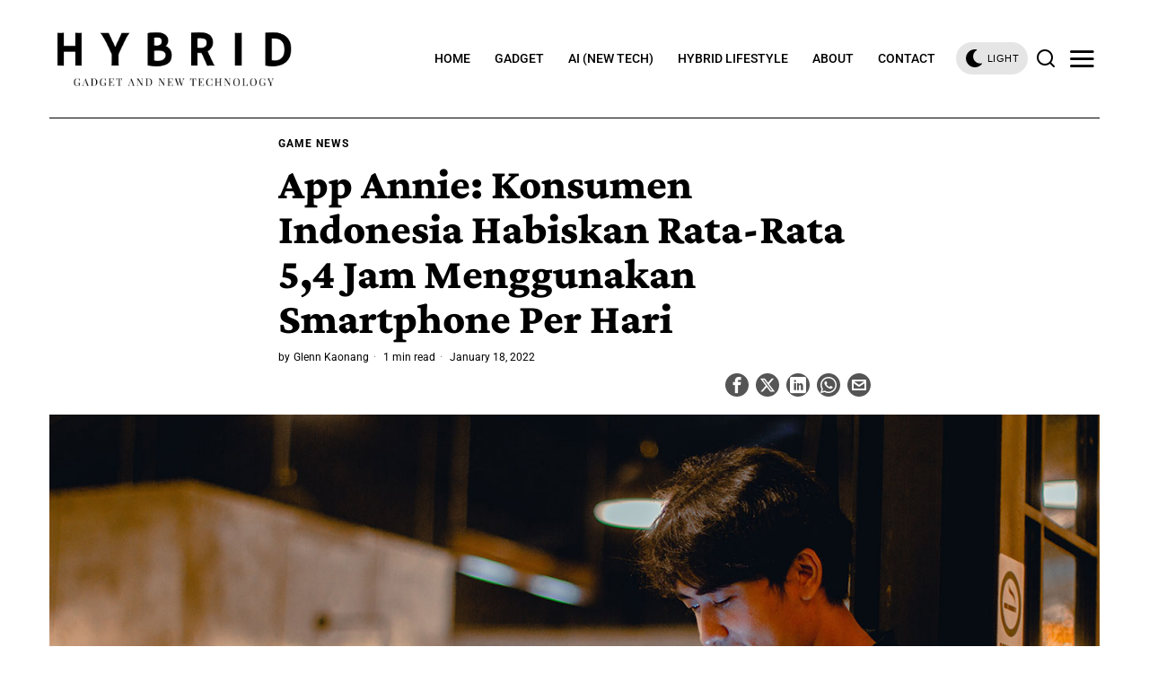

--- FILE ---
content_type: text/html; charset=UTF-8
request_url: https://hybrid.co.id/post/app-annie-konsumen-indonesia-habiskan-rata-rata-54-jam-menggunakan-smartphone-per-hari/
body_size: 28845
content:
<!DOCTYPE html>
<html lang="en-US" class="no-js">
<head>
	<meta charset="UTF-8">
	<meta name="viewport" content="width=device-width, initial-scale=1.0">
	<link rel="profile" href="https://gmpg.org/xfn/11">
    
	<!--[if lt IE 9]>
	<script src="https://hybrid.co.id/wp-content/themes/fox/js/html5.js"></script>
	<![endif]-->
    
    <script>
    document.addEventListener('DOMContentLoaded',function(){
        var fox56_async_css = document.querySelectorAll('link[media="fox56_async"],style[media="fox56_async"]')
        if ( ! fox56_async_css ) {
            return;
        }
        for( var link of fox56_async_css ) {
            link.setAttribute('media','all')
        }
    });
</script>
<meta name='robots' content='index, follow, max-image-preview:large, max-snippet:-1, max-video-preview:-1' />

	<!-- This site is optimized with the Yoast SEO plugin v24.5 - https://yoast.com/wordpress/plugins/seo/ -->
	<title>App Annie: Konsumen Indonesia Habiskan Rata-Rata 5,4 Jam Menggunakan Smartphone Per Hari - Hybrid.co.id</title>
	<link rel="canonical" href="https://hybrid.co.id/post/app-annie-konsumen-indonesia-habiskan-rata-rata-54-jam-menggunakan-smartphone-per-hari/" />
	<meta property="og:locale" content="en_US" />
	<meta property="og:type" content="article" />
	<meta property="og:title" content="App Annie: Konsumen Indonesia Habiskan Rata-Rata 5,4 Jam Menggunakan Smartphone Per Hari - Hybrid.co.id" />
	<meta property="og:description" content="Semakin hari, manusia semakin bergantung pada smartphone. Baik untuk bekerja maupun menghibur diri, kita hampir tidak pernah lepas dari smartphone setiap harinya. Hal ini terbukti dari terus meningkatnya total waktu yang kita habiskan untuk menggunakan smartphone dari tahun ke tahun. Data dari laporan terbaru App Annie menunjukkan bahwa di sepanjang tahun 2021, dunia menghabiskan waktu 3,8 triliun jam menggunakan smartphone, atau rata-rata 4,8 jam per orang setiap harinya. Di beberapa negara, rata-ratanya malah bisa lebih tinggi lagi. Di Indonesia misalnya, pengguna menghabiskan rata-rata 5,4 jam di depan layar smartphone setiap harinya. Angka tersebut adalah yang paling tinggi sedunia, sama dengan" />
	<meta property="og:url" content="https://hybrid.co.id/post/app-annie-konsumen-indonesia-habiskan-rata-rata-54-jam-menggunakan-smartphone-per-hari/" />
	<meta property="og:site_name" content="Hybrid.co.id" />
	<meta property="article:published_time" content="2022-01-18T05:45:36+00:00" />
	<meta property="article:modified_time" content="2022-02-16T03:49:29+00:00" />
	<meta property="og:image" content="https://hybrid.co.id/wp-content/uploads/2022/01/78be6c43215fb0b6abec32475addb2ba_smartphone-user.jpg" />
	<meta property="og:image:width" content="1300" />
	<meta property="og:image:height" content="731" />
	<meta property="og:image:type" content="image/jpeg" />
	<meta name="author" content="Glenn Kaonang" />
	<meta name="twitter:card" content="summary_large_image" />
	<meta name="twitter:label1" content="Written by" />
	<meta name="twitter:data1" content="Glenn Kaonang" />
	<meta name="twitter:label2" content="Est. reading time" />
	<meta name="twitter:data2" content="3 minutes" />
	<script type="application/ld+json" class="yoast-schema-graph">{"@context":"https://schema.org","@graph":[{"@type":"WebPage","@id":"https://hybrid.co.id/post/app-annie-konsumen-indonesia-habiskan-rata-rata-54-jam-menggunakan-smartphone-per-hari/","url":"https://hybrid.co.id/post/app-annie-konsumen-indonesia-habiskan-rata-rata-54-jam-menggunakan-smartphone-per-hari/","name":"App Annie: Konsumen Indonesia Habiskan Rata-Rata 5,4 Jam Menggunakan Smartphone Per Hari - Hybrid.co.id","isPartOf":{"@id":"https://hybrid.co.id/#website"},"primaryImageOfPage":{"@id":"https://hybrid.co.id/post/app-annie-konsumen-indonesia-habiskan-rata-rata-54-jam-menggunakan-smartphone-per-hari/#primaryimage"},"image":{"@id":"https://hybrid.co.id/post/app-annie-konsumen-indonesia-habiskan-rata-rata-54-jam-menggunakan-smartphone-per-hari/#primaryimage"},"thumbnailUrl":"https://hybrid.co.id/wp-content/uploads/2022/01/78be6c43215fb0b6abec32475addb2ba_smartphone-user.jpg","datePublished":"2022-01-18T05:45:36+00:00","dateModified":"2022-02-16T03:49:29+00:00","author":{"@id":"https://hybrid.co.id/#/schema/person/cda34752f0016c04cb6309e22b3f2a80"},"breadcrumb":{"@id":"https://hybrid.co.id/post/app-annie-konsumen-indonesia-habiskan-rata-rata-54-jam-menggunakan-smartphone-per-hari/#breadcrumb"},"inLanguage":"en-US","potentialAction":[{"@type":"ReadAction","target":["https://hybrid.co.id/post/app-annie-konsumen-indonesia-habiskan-rata-rata-54-jam-menggunakan-smartphone-per-hari/"]}]},{"@type":"ImageObject","inLanguage":"en-US","@id":"https://hybrid.co.id/post/app-annie-konsumen-indonesia-habiskan-rata-rata-54-jam-menggunakan-smartphone-per-hari/#primaryimage","url":"https://hybrid.co.id/wp-content/uploads/2022/01/78be6c43215fb0b6abec32475addb2ba_smartphone-user.jpg","contentUrl":"https://hybrid.co.id/wp-content/uploads/2022/01/78be6c43215fb0b6abec32475addb2ba_smartphone-user.jpg","width":1300,"height":731},{"@type":"BreadcrumbList","@id":"https://hybrid.co.id/post/app-annie-konsumen-indonesia-habiskan-rata-rata-54-jam-menggunakan-smartphone-per-hari/#breadcrumb","itemListElement":[{"@type":"ListItem","position":1,"name":"Home","item":"https://hybrid.co.id/"},{"@type":"ListItem","position":2,"name":"App Annie: Konsumen Indonesia Habiskan Rata-Rata 5,4 Jam Menggunakan Smartphone Per Hari"}]},{"@type":"WebSite","@id":"https://hybrid.co.id/#website","url":"https://hybrid.co.id/","name":"Hybrid.co.id","description":"Gadget and new technology","potentialAction":[{"@type":"SearchAction","target":{"@type":"EntryPoint","urlTemplate":"https://hybrid.co.id/?s={search_term_string}"},"query-input":{"@type":"PropertyValueSpecification","valueRequired":true,"valueName":"search_term_string"}}],"inLanguage":"en-US"},{"@type":"Person","@id":"https://hybrid.co.id/#/schema/person/cda34752f0016c04cb6309e22b3f2a80","name":"Glenn Kaonang","description":"Gamers, proud daddy, entering web3 with critical mindset.","url":"https://hybrid.co.id/post/author/glenn/"}]}</script>
	<!-- / Yoast SEO plugin. -->


<link rel='dns-prefetch' href='//www.googletagmanager.com' />
<link rel='dns-prefetch' href='//fonts.googleapis.com' />
<link rel="alternate" type="application/rss+xml" title="Hybrid.co.id &raquo; Feed" href="https://hybrid.co.id/feed/" />
<link rel="alternate" type="application/rss+xml" title="Hybrid.co.id &raquo; Comments Feed" href="https://hybrid.co.id/comments/feed/" />
<script>
window._wpemojiSettings = {"baseUrl":"https:\/\/s.w.org\/images\/core\/emoji\/15.0.3\/72x72\/","ext":".png","svgUrl":"https:\/\/s.w.org\/images\/core\/emoji\/15.0.3\/svg\/","svgExt":".svg","source":{"concatemoji":"https:\/\/hybrid.co.id\/wp-includes\/js\/wp-emoji-release.min.js?ver=6.5.7"}};
/*! This file is auto-generated */
!function(i,n){var o,s,e;function c(e){try{var t={supportTests:e,timestamp:(new Date).valueOf()};sessionStorage.setItem(o,JSON.stringify(t))}catch(e){}}function p(e,t,n){e.clearRect(0,0,e.canvas.width,e.canvas.height),e.fillText(t,0,0);var t=new Uint32Array(e.getImageData(0,0,e.canvas.width,e.canvas.height).data),r=(e.clearRect(0,0,e.canvas.width,e.canvas.height),e.fillText(n,0,0),new Uint32Array(e.getImageData(0,0,e.canvas.width,e.canvas.height).data));return t.every(function(e,t){return e===r[t]})}function u(e,t,n){switch(t){case"flag":return n(e,"\ud83c\udff3\ufe0f\u200d\u26a7\ufe0f","\ud83c\udff3\ufe0f\u200b\u26a7\ufe0f")?!1:!n(e,"\ud83c\uddfa\ud83c\uddf3","\ud83c\uddfa\u200b\ud83c\uddf3")&&!n(e,"\ud83c\udff4\udb40\udc67\udb40\udc62\udb40\udc65\udb40\udc6e\udb40\udc67\udb40\udc7f","\ud83c\udff4\u200b\udb40\udc67\u200b\udb40\udc62\u200b\udb40\udc65\u200b\udb40\udc6e\u200b\udb40\udc67\u200b\udb40\udc7f");case"emoji":return!n(e,"\ud83d\udc26\u200d\u2b1b","\ud83d\udc26\u200b\u2b1b")}return!1}function f(e,t,n){var r="undefined"!=typeof WorkerGlobalScope&&self instanceof WorkerGlobalScope?new OffscreenCanvas(300,150):i.createElement("canvas"),a=r.getContext("2d",{willReadFrequently:!0}),o=(a.textBaseline="top",a.font="600 32px Arial",{});return e.forEach(function(e){o[e]=t(a,e,n)}),o}function t(e){var t=i.createElement("script");t.src=e,t.defer=!0,i.head.appendChild(t)}"undefined"!=typeof Promise&&(o="wpEmojiSettingsSupports",s=["flag","emoji"],n.supports={everything:!0,everythingExceptFlag:!0},e=new Promise(function(e){i.addEventListener("DOMContentLoaded",e,{once:!0})}),new Promise(function(t){var n=function(){try{var e=JSON.parse(sessionStorage.getItem(o));if("object"==typeof e&&"number"==typeof e.timestamp&&(new Date).valueOf()<e.timestamp+604800&&"object"==typeof e.supportTests)return e.supportTests}catch(e){}return null}();if(!n){if("undefined"!=typeof Worker&&"undefined"!=typeof OffscreenCanvas&&"undefined"!=typeof URL&&URL.createObjectURL&&"undefined"!=typeof Blob)try{var e="postMessage("+f.toString()+"("+[JSON.stringify(s),u.toString(),p.toString()].join(",")+"));",r=new Blob([e],{type:"text/javascript"}),a=new Worker(URL.createObjectURL(r),{name:"wpTestEmojiSupports"});return void(a.onmessage=function(e){c(n=e.data),a.terminate(),t(n)})}catch(e){}c(n=f(s,u,p))}t(n)}).then(function(e){for(var t in e)n.supports[t]=e[t],n.supports.everything=n.supports.everything&&n.supports[t],"flag"!==t&&(n.supports.everythingExceptFlag=n.supports.everythingExceptFlag&&n.supports[t]);n.supports.everythingExceptFlag=n.supports.everythingExceptFlag&&!n.supports.flag,n.DOMReady=!1,n.readyCallback=function(){n.DOMReady=!0}}).then(function(){return e}).then(function(){var e;n.supports.everything||(n.readyCallback(),(e=n.source||{}).concatemoji?t(e.concatemoji):e.wpemoji&&e.twemoji&&(t(e.twemoji),t(e.wpemoji)))}))}((window,document),window._wpemojiSettings);
</script>
<link rel='stylesheet' id='sbi_styles-css' href='https://hybrid.co.id/wp-content/plugins/instagram-feed/css/sbi-styles.min.css?ver=6.10.0' media='all' />
<style id='wp-emoji-styles-inline-css'>

	img.wp-smiley, img.emoji {
		display: inline !important;
		border: none !important;
		box-shadow: none !important;
		height: 1em !important;
		width: 1em !important;
		margin: 0 0.07em !important;
		vertical-align: -0.1em !important;
		background: none !important;
		padding: 0 !important;
	}
</style>
<link rel='stylesheet' id='wp-block-library-css' href='https://hybrid.co.id/wp-includes/css/dist/block-library/style.min.css?ver=6.5.7' media='all' />
<style id='classic-theme-styles-inline-css'>
/*! This file is auto-generated */
.wp-block-button__link{color:#fff;background-color:#32373c;border-radius:9999px;box-shadow:none;text-decoration:none;padding:calc(.667em + 2px) calc(1.333em + 2px);font-size:1.125em}.wp-block-file__button{background:#32373c;color:#fff;text-decoration:none}
</style>
<style id='global-styles-inline-css'>
body{--wp--preset--color--black: #000000;--wp--preset--color--cyan-bluish-gray: #abb8c3;--wp--preset--color--white: #ffffff;--wp--preset--color--pale-pink: #f78da7;--wp--preset--color--vivid-red: #cf2e2e;--wp--preset--color--luminous-vivid-orange: #ff6900;--wp--preset--color--luminous-vivid-amber: #fcb900;--wp--preset--color--light-green-cyan: #7bdcb5;--wp--preset--color--vivid-green-cyan: #00d084;--wp--preset--color--pale-cyan-blue: #8ed1fc;--wp--preset--color--vivid-cyan-blue: #0693e3;--wp--preset--color--vivid-purple: #9b51e0;--wp--preset--gradient--vivid-cyan-blue-to-vivid-purple: linear-gradient(135deg,rgba(6,147,227,1) 0%,rgb(155,81,224) 100%);--wp--preset--gradient--light-green-cyan-to-vivid-green-cyan: linear-gradient(135deg,rgb(122,220,180) 0%,rgb(0,208,130) 100%);--wp--preset--gradient--luminous-vivid-amber-to-luminous-vivid-orange: linear-gradient(135deg,rgba(252,185,0,1) 0%,rgba(255,105,0,1) 100%);--wp--preset--gradient--luminous-vivid-orange-to-vivid-red: linear-gradient(135deg,rgba(255,105,0,1) 0%,rgb(207,46,46) 100%);--wp--preset--gradient--very-light-gray-to-cyan-bluish-gray: linear-gradient(135deg,rgb(238,238,238) 0%,rgb(169,184,195) 100%);--wp--preset--gradient--cool-to-warm-spectrum: linear-gradient(135deg,rgb(74,234,220) 0%,rgb(151,120,209) 20%,rgb(207,42,186) 40%,rgb(238,44,130) 60%,rgb(251,105,98) 80%,rgb(254,248,76) 100%);--wp--preset--gradient--blush-light-purple: linear-gradient(135deg,rgb(255,206,236) 0%,rgb(152,150,240) 100%);--wp--preset--gradient--blush-bordeaux: linear-gradient(135deg,rgb(254,205,165) 0%,rgb(254,45,45) 50%,rgb(107,0,62) 100%);--wp--preset--gradient--luminous-dusk: linear-gradient(135deg,rgb(255,203,112) 0%,rgb(199,81,192) 50%,rgb(65,88,208) 100%);--wp--preset--gradient--pale-ocean: linear-gradient(135deg,rgb(255,245,203) 0%,rgb(182,227,212) 50%,rgb(51,167,181) 100%);--wp--preset--gradient--electric-grass: linear-gradient(135deg,rgb(202,248,128) 0%,rgb(113,206,126) 100%);--wp--preset--gradient--midnight: linear-gradient(135deg,rgb(2,3,129) 0%,rgb(40,116,252) 100%);--wp--preset--font-size--small: 13px;--wp--preset--font-size--medium: 20px;--wp--preset--font-size--large: 36px;--wp--preset--font-size--x-large: 42px;--wp--preset--spacing--20: 0.44rem;--wp--preset--spacing--30: 0.67rem;--wp--preset--spacing--40: 1rem;--wp--preset--spacing--50: 1.5rem;--wp--preset--spacing--60: 2.25rem;--wp--preset--spacing--70: 3.38rem;--wp--preset--spacing--80: 5.06rem;--wp--preset--shadow--natural: 6px 6px 9px rgba(0, 0, 0, 0.2);--wp--preset--shadow--deep: 12px 12px 50px rgba(0, 0, 0, 0.4);--wp--preset--shadow--sharp: 6px 6px 0px rgba(0, 0, 0, 0.2);--wp--preset--shadow--outlined: 6px 6px 0px -3px rgba(255, 255, 255, 1), 6px 6px rgba(0, 0, 0, 1);--wp--preset--shadow--crisp: 6px 6px 0px rgba(0, 0, 0, 1);}:where(.is-layout-flex){gap: 0.5em;}:where(.is-layout-grid){gap: 0.5em;}body .is-layout-flex{display: flex;}body .is-layout-flex{flex-wrap: wrap;align-items: center;}body .is-layout-flex > *{margin: 0;}body .is-layout-grid{display: grid;}body .is-layout-grid > *{margin: 0;}:where(.wp-block-columns.is-layout-flex){gap: 2em;}:where(.wp-block-columns.is-layout-grid){gap: 2em;}:where(.wp-block-post-template.is-layout-flex){gap: 1.25em;}:where(.wp-block-post-template.is-layout-grid){gap: 1.25em;}.has-black-color{color: var(--wp--preset--color--black) !important;}.has-cyan-bluish-gray-color{color: var(--wp--preset--color--cyan-bluish-gray) !important;}.has-white-color{color: var(--wp--preset--color--white) !important;}.has-pale-pink-color{color: var(--wp--preset--color--pale-pink) !important;}.has-vivid-red-color{color: var(--wp--preset--color--vivid-red) !important;}.has-luminous-vivid-orange-color{color: var(--wp--preset--color--luminous-vivid-orange) !important;}.has-luminous-vivid-amber-color{color: var(--wp--preset--color--luminous-vivid-amber) !important;}.has-light-green-cyan-color{color: var(--wp--preset--color--light-green-cyan) !important;}.has-vivid-green-cyan-color{color: var(--wp--preset--color--vivid-green-cyan) !important;}.has-pale-cyan-blue-color{color: var(--wp--preset--color--pale-cyan-blue) !important;}.has-vivid-cyan-blue-color{color: var(--wp--preset--color--vivid-cyan-blue) !important;}.has-vivid-purple-color{color: var(--wp--preset--color--vivid-purple) !important;}.has-black-background-color{background-color: var(--wp--preset--color--black) !important;}.has-cyan-bluish-gray-background-color{background-color: var(--wp--preset--color--cyan-bluish-gray) !important;}.has-white-background-color{background-color: var(--wp--preset--color--white) !important;}.has-pale-pink-background-color{background-color: var(--wp--preset--color--pale-pink) !important;}.has-vivid-red-background-color{background-color: var(--wp--preset--color--vivid-red) !important;}.has-luminous-vivid-orange-background-color{background-color: var(--wp--preset--color--luminous-vivid-orange) !important;}.has-luminous-vivid-amber-background-color{background-color: var(--wp--preset--color--luminous-vivid-amber) !important;}.has-light-green-cyan-background-color{background-color: var(--wp--preset--color--light-green-cyan) !important;}.has-vivid-green-cyan-background-color{background-color: var(--wp--preset--color--vivid-green-cyan) !important;}.has-pale-cyan-blue-background-color{background-color: var(--wp--preset--color--pale-cyan-blue) !important;}.has-vivid-cyan-blue-background-color{background-color: var(--wp--preset--color--vivid-cyan-blue) !important;}.has-vivid-purple-background-color{background-color: var(--wp--preset--color--vivid-purple) !important;}.has-black-border-color{border-color: var(--wp--preset--color--black) !important;}.has-cyan-bluish-gray-border-color{border-color: var(--wp--preset--color--cyan-bluish-gray) !important;}.has-white-border-color{border-color: var(--wp--preset--color--white) !important;}.has-pale-pink-border-color{border-color: var(--wp--preset--color--pale-pink) !important;}.has-vivid-red-border-color{border-color: var(--wp--preset--color--vivid-red) !important;}.has-luminous-vivid-orange-border-color{border-color: var(--wp--preset--color--luminous-vivid-orange) !important;}.has-luminous-vivid-amber-border-color{border-color: var(--wp--preset--color--luminous-vivid-amber) !important;}.has-light-green-cyan-border-color{border-color: var(--wp--preset--color--light-green-cyan) !important;}.has-vivid-green-cyan-border-color{border-color: var(--wp--preset--color--vivid-green-cyan) !important;}.has-pale-cyan-blue-border-color{border-color: var(--wp--preset--color--pale-cyan-blue) !important;}.has-vivid-cyan-blue-border-color{border-color: var(--wp--preset--color--vivid-cyan-blue) !important;}.has-vivid-purple-border-color{border-color: var(--wp--preset--color--vivid-purple) !important;}.has-vivid-cyan-blue-to-vivid-purple-gradient-background{background: var(--wp--preset--gradient--vivid-cyan-blue-to-vivid-purple) !important;}.has-light-green-cyan-to-vivid-green-cyan-gradient-background{background: var(--wp--preset--gradient--light-green-cyan-to-vivid-green-cyan) !important;}.has-luminous-vivid-amber-to-luminous-vivid-orange-gradient-background{background: var(--wp--preset--gradient--luminous-vivid-amber-to-luminous-vivid-orange) !important;}.has-luminous-vivid-orange-to-vivid-red-gradient-background{background: var(--wp--preset--gradient--luminous-vivid-orange-to-vivid-red) !important;}.has-very-light-gray-to-cyan-bluish-gray-gradient-background{background: var(--wp--preset--gradient--very-light-gray-to-cyan-bluish-gray) !important;}.has-cool-to-warm-spectrum-gradient-background{background: var(--wp--preset--gradient--cool-to-warm-spectrum) !important;}.has-blush-light-purple-gradient-background{background: var(--wp--preset--gradient--blush-light-purple) !important;}.has-blush-bordeaux-gradient-background{background: var(--wp--preset--gradient--blush-bordeaux) !important;}.has-luminous-dusk-gradient-background{background: var(--wp--preset--gradient--luminous-dusk) !important;}.has-pale-ocean-gradient-background{background: var(--wp--preset--gradient--pale-ocean) !important;}.has-electric-grass-gradient-background{background: var(--wp--preset--gradient--electric-grass) !important;}.has-midnight-gradient-background{background: var(--wp--preset--gradient--midnight) !important;}.has-small-font-size{font-size: var(--wp--preset--font-size--small) !important;}.has-medium-font-size{font-size: var(--wp--preset--font-size--medium) !important;}.has-large-font-size{font-size: var(--wp--preset--font-size--large) !important;}.has-x-large-font-size{font-size: var(--wp--preset--font-size--x-large) !important;}
.wp-block-navigation a:where(:not(.wp-element-button)){color: inherit;}
:where(.wp-block-post-template.is-layout-flex){gap: 1.25em;}:where(.wp-block-post-template.is-layout-grid){gap: 1.25em;}
:where(.wp-block-columns.is-layout-flex){gap: 2em;}:where(.wp-block-columns.is-layout-grid){gap: 2em;}
.wp-block-pullquote{font-size: 1.5em;line-height: 1.6;}
</style>
<link rel='stylesheet' id='contact-form-7-css' href='https://hybrid.co.id/wp-content/plugins/contact-form-7/includes/css/styles.css?ver=5.9.8' media='all' />
<style id='dominant-color-styles-inline-css'>
img[data-dominant-color]:not(.has-transparency) { background-color: var(--dominant-color); }
</style>
<style type="text/css">@font-face {font-family:Roboto;font-style:normal;font-weight:700;src:url(/cf-fonts/s/roboto/5.0.11/latin/700/normal.woff2);unicode-range:U+0000-00FF,U+0131,U+0152-0153,U+02BB-02BC,U+02C6,U+02DA,U+02DC,U+0304,U+0308,U+0329,U+2000-206F,U+2074,U+20AC,U+2122,U+2191,U+2193,U+2212,U+2215,U+FEFF,U+FFFD;font-display:swap;}@font-face {font-family:Roboto;font-style:normal;font-weight:700;src:url(/cf-fonts/s/roboto/5.0.11/vietnamese/700/normal.woff2);unicode-range:U+0102-0103,U+0110-0111,U+0128-0129,U+0168-0169,U+01A0-01A1,U+01AF-01B0,U+0300-0301,U+0303-0304,U+0308-0309,U+0323,U+0329,U+1EA0-1EF9,U+20AB;font-display:swap;}@font-face {font-family:Roboto;font-style:normal;font-weight:700;src:url(/cf-fonts/s/roboto/5.0.11/cyrillic-ext/700/normal.woff2);unicode-range:U+0460-052F,U+1C80-1C88,U+20B4,U+2DE0-2DFF,U+A640-A69F,U+FE2E-FE2F;font-display:swap;}@font-face {font-family:Roboto;font-style:normal;font-weight:700;src:url(/cf-fonts/s/roboto/5.0.11/cyrillic/700/normal.woff2);unicode-range:U+0301,U+0400-045F,U+0490-0491,U+04B0-04B1,U+2116;font-display:swap;}@font-face {font-family:Roboto;font-style:normal;font-weight:700;src:url(/cf-fonts/s/roboto/5.0.11/greek-ext/700/normal.woff2);unicode-range:U+1F00-1FFF;font-display:swap;}@font-face {font-family:Roboto;font-style:normal;font-weight:700;src:url(/cf-fonts/s/roboto/5.0.11/greek/700/normal.woff2);unicode-range:U+0370-03FF;font-display:swap;}@font-face {font-family:Roboto;font-style:normal;font-weight:700;src:url(/cf-fonts/s/roboto/5.0.11/latin-ext/700/normal.woff2);unicode-range:U+0100-02AF,U+0304,U+0308,U+0329,U+1E00-1E9F,U+1EF2-1EFF,U+2020,U+20A0-20AB,U+20AD-20CF,U+2113,U+2C60-2C7F,U+A720-A7FF;font-display:swap;}@font-face {font-family:Roboto;font-style:normal;font-weight:400;src:url(/cf-fonts/s/roboto/5.0.11/cyrillic-ext/400/normal.woff2);unicode-range:U+0460-052F,U+1C80-1C88,U+20B4,U+2DE0-2DFF,U+A640-A69F,U+FE2E-FE2F;font-display:swap;}@font-face {font-family:Roboto;font-style:normal;font-weight:400;src:url(/cf-fonts/s/roboto/5.0.11/greek/400/normal.woff2);unicode-range:U+0370-03FF;font-display:swap;}@font-face {font-family:Roboto;font-style:normal;font-weight:400;src:url(/cf-fonts/s/roboto/5.0.11/cyrillic/400/normal.woff2);unicode-range:U+0301,U+0400-045F,U+0490-0491,U+04B0-04B1,U+2116;font-display:swap;}@font-face {font-family:Roboto;font-style:normal;font-weight:400;src:url(/cf-fonts/s/roboto/5.0.11/greek-ext/400/normal.woff2);unicode-range:U+1F00-1FFF;font-display:swap;}@font-face {font-family:Roboto;font-style:normal;font-weight:400;src:url(/cf-fonts/s/roboto/5.0.11/latin-ext/400/normal.woff2);unicode-range:U+0100-02AF,U+0304,U+0308,U+0329,U+1E00-1E9F,U+1EF2-1EFF,U+2020,U+20A0-20AB,U+20AD-20CF,U+2113,U+2C60-2C7F,U+A720-A7FF;font-display:swap;}@font-face {font-family:Roboto;font-style:normal;font-weight:400;src:url(/cf-fonts/s/roboto/5.0.11/latin/400/normal.woff2);unicode-range:U+0000-00FF,U+0131,U+0152-0153,U+02BB-02BC,U+02C6,U+02DA,U+02DC,U+0304,U+0308,U+0329,U+2000-206F,U+2074,U+20AC,U+2122,U+2191,U+2193,U+2212,U+2215,U+FEFF,U+FFFD;font-display:swap;}@font-face {font-family:Roboto;font-style:normal;font-weight:400;src:url(/cf-fonts/s/roboto/5.0.11/vietnamese/400/normal.woff2);unicode-range:U+0102-0103,U+0110-0111,U+0128-0129,U+0168-0169,U+01A0-01A1,U+01AF-01B0,U+0300-0301,U+0303-0304,U+0308-0309,U+0323,U+0329,U+1EA0-1EF9,U+20AB;font-display:swap;}@font-face {font-family:Roboto;font-style:normal;font-weight:500;src:url(/cf-fonts/s/roboto/5.0.11/cyrillic-ext/500/normal.woff2);unicode-range:U+0460-052F,U+1C80-1C88,U+20B4,U+2DE0-2DFF,U+A640-A69F,U+FE2E-FE2F;font-display:swap;}@font-face {font-family:Roboto;font-style:normal;font-weight:500;src:url(/cf-fonts/s/roboto/5.0.11/greek/500/normal.woff2);unicode-range:U+0370-03FF;font-display:swap;}@font-face {font-family:Roboto;font-style:normal;font-weight:500;src:url(/cf-fonts/s/roboto/5.0.11/cyrillic/500/normal.woff2);unicode-range:U+0301,U+0400-045F,U+0490-0491,U+04B0-04B1,U+2116;font-display:swap;}@font-face {font-family:Roboto;font-style:normal;font-weight:500;src:url(/cf-fonts/s/roboto/5.0.11/greek-ext/500/normal.woff2);unicode-range:U+1F00-1FFF;font-display:swap;}@font-face {font-family:Roboto;font-style:normal;font-weight:500;src:url(/cf-fonts/s/roboto/5.0.11/latin/500/normal.woff2);unicode-range:U+0000-00FF,U+0131,U+0152-0153,U+02BB-02BC,U+02C6,U+02DA,U+02DC,U+0304,U+0308,U+0329,U+2000-206F,U+2074,U+20AC,U+2122,U+2191,U+2193,U+2212,U+2215,U+FEFF,U+FFFD;font-display:swap;}@font-face {font-family:Roboto;font-style:normal;font-weight:500;src:url(/cf-fonts/s/roboto/5.0.11/latin-ext/500/normal.woff2);unicode-range:U+0100-02AF,U+0304,U+0308,U+0329,U+1E00-1E9F,U+1EF2-1EFF,U+2020,U+20A0-20AB,U+20AD-20CF,U+2113,U+2C60-2C7F,U+A720-A7FF;font-display:swap;}@font-face {font-family:Roboto;font-style:normal;font-weight:500;src:url(/cf-fonts/s/roboto/5.0.11/vietnamese/500/normal.woff2);unicode-range:U+0102-0103,U+0110-0111,U+0128-0129,U+0168-0169,U+01A0-01A1,U+01AF-01B0,U+0300-0301,U+0303-0304,U+0308-0309,U+0323,U+0329,U+1EA0-1EF9,U+20AB;font-display:swap;}@font-face {font-family:Roboto;font-style:normal;font-weight:300;src:url(/cf-fonts/s/roboto/5.0.11/cyrillic/300/normal.woff2);unicode-range:U+0301,U+0400-045F,U+0490-0491,U+04B0-04B1,U+2116;font-display:swap;}@font-face {font-family:Roboto;font-style:normal;font-weight:300;src:url(/cf-fonts/s/roboto/5.0.11/greek/300/normal.woff2);unicode-range:U+0370-03FF;font-display:swap;}@font-face {font-family:Roboto;font-style:normal;font-weight:300;src:url(/cf-fonts/s/roboto/5.0.11/latin-ext/300/normal.woff2);unicode-range:U+0100-02AF,U+0304,U+0308,U+0329,U+1E00-1E9F,U+1EF2-1EFF,U+2020,U+20A0-20AB,U+20AD-20CF,U+2113,U+2C60-2C7F,U+A720-A7FF;font-display:swap;}@font-face {font-family:Roboto;font-style:normal;font-weight:300;src:url(/cf-fonts/s/roboto/5.0.11/vietnamese/300/normal.woff2);unicode-range:U+0102-0103,U+0110-0111,U+0128-0129,U+0168-0169,U+01A0-01A1,U+01AF-01B0,U+0300-0301,U+0303-0304,U+0308-0309,U+0323,U+0329,U+1EA0-1EF9,U+20AB;font-display:swap;}@font-face {font-family:Roboto;font-style:normal;font-weight:300;src:url(/cf-fonts/s/roboto/5.0.11/cyrillic-ext/300/normal.woff2);unicode-range:U+0460-052F,U+1C80-1C88,U+20B4,U+2DE0-2DFF,U+A640-A69F,U+FE2E-FE2F;font-display:swap;}@font-face {font-family:Roboto;font-style:normal;font-weight:300;src:url(/cf-fonts/s/roboto/5.0.11/greek-ext/300/normal.woff2);unicode-range:U+1F00-1FFF;font-display:swap;}@font-face {font-family:Roboto;font-style:normal;font-weight:300;src:url(/cf-fonts/s/roboto/5.0.11/latin/300/normal.woff2);unicode-range:U+0000-00FF,U+0131,U+0152-0153,U+02BB-02BC,U+02C6,U+02DA,U+02DC,U+0304,U+0308,U+0329,U+2000-206F,U+2074,U+20AC,U+2122,U+2191,U+2193,U+2212,U+2215,U+FEFF,U+FFFD;font-display:swap;}@font-face {font-family:Crimson Pro;font-style:normal;font-weight:400;src:url(/cf-fonts/s/crimson-pro/5.0.16/latin/400/normal.woff2);unicode-range:U+0000-00FF,U+0131,U+0152-0153,U+02BB-02BC,U+02C6,U+02DA,U+02DC,U+0304,U+0308,U+0329,U+2000-206F,U+2074,U+20AC,U+2122,U+2191,U+2193,U+2212,U+2215,U+FEFF,U+FFFD;font-display:swap;}@font-face {font-family:Crimson Pro;font-style:normal;font-weight:400;src:url(/cf-fonts/s/crimson-pro/5.0.16/vietnamese/400/normal.woff2);unicode-range:U+0102-0103,U+0110-0111,U+0128-0129,U+0168-0169,U+01A0-01A1,U+01AF-01B0,U+0300-0301,U+0303-0304,U+0308-0309,U+0323,U+0329,U+1EA0-1EF9,U+20AB;font-display:swap;}@font-face {font-family:Crimson Pro;font-style:normal;font-weight:400;src:url(/cf-fonts/s/crimson-pro/5.0.16/latin-ext/400/normal.woff2);unicode-range:U+0100-02AF,U+0304,U+0308,U+0329,U+1E00-1E9F,U+1EF2-1EFF,U+2020,U+20A0-20AB,U+20AD-20CF,U+2113,U+2C60-2C7F,U+A720-A7FF;font-display:swap;}@font-face {font-family:Crimson Pro;font-style:normal;font-weight:800;src:url(/cf-fonts/s/crimson-pro/5.0.16/latin-ext/800/normal.woff2);unicode-range:U+0100-02AF,U+0304,U+0308,U+0329,U+1E00-1E9F,U+1EF2-1EFF,U+2020,U+20A0-20AB,U+20AD-20CF,U+2113,U+2C60-2C7F,U+A720-A7FF;font-display:swap;}@font-face {font-family:Crimson Pro;font-style:normal;font-weight:800;src:url(/cf-fonts/s/crimson-pro/5.0.16/vietnamese/800/normal.woff2);unicode-range:U+0102-0103,U+0110-0111,U+0128-0129,U+0168-0169,U+01A0-01A1,U+01AF-01B0,U+0300-0301,U+0303-0304,U+0308-0309,U+0323,U+0329,U+1EA0-1EF9,U+20AB;font-display:swap;}@font-face {font-family:Crimson Pro;font-style:normal;font-weight:800;src:url(/cf-fonts/s/crimson-pro/5.0.16/latin/800/normal.woff2);unicode-range:U+0000-00FF,U+0131,U+0152-0153,U+02BB-02BC,U+02C6,U+02DA,U+02DC,U+0304,U+0308,U+0329,U+2000-206F,U+2074,U+20AC,U+2122,U+2191,U+2193,U+2212,U+2215,U+FEFF,U+FFFD;font-display:swap;}@font-face {font-family:Crimson Pro;font-style:normal;font-weight:700;src:url(/cf-fonts/s/crimson-pro/5.0.16/latin-ext/700/normal.woff2);unicode-range:U+0100-02AF,U+0304,U+0308,U+0329,U+1E00-1E9F,U+1EF2-1EFF,U+2020,U+20A0-20AB,U+20AD-20CF,U+2113,U+2C60-2C7F,U+A720-A7FF;font-display:swap;}@font-face {font-family:Crimson Pro;font-style:normal;font-weight:700;src:url(/cf-fonts/s/crimson-pro/5.0.16/latin/700/normal.woff2);unicode-range:U+0000-00FF,U+0131,U+0152-0153,U+02BB-02BC,U+02C6,U+02DA,U+02DC,U+0304,U+0308,U+0329,U+2000-206F,U+2074,U+20AC,U+2122,U+2191,U+2193,U+2212,U+2215,U+FEFF,U+FFFD;font-display:swap;}@font-face {font-family:Crimson Pro;font-style:normal;font-weight:700;src:url(/cf-fonts/s/crimson-pro/5.0.16/vietnamese/700/normal.woff2);unicode-range:U+0102-0103,U+0110-0111,U+0128-0129,U+0168-0169,U+01A0-01A1,U+01AF-01B0,U+0300-0301,U+0303-0304,U+0308-0309,U+0323,U+0329,U+1EA0-1EF9,U+20AB;font-display:swap;}@font-face {font-family:Lusitana;font-style:normal;font-weight:400;src:url(/cf-fonts/s/lusitana/5.0.11/latin/400/normal.woff2);unicode-range:U+0000-00FF,U+0131,U+0152-0153,U+02BB-02BC,U+02C6,U+02DA,U+02DC,U+0304,U+0308,U+0329,U+2000-206F,U+2074,U+20AC,U+2122,U+2191,U+2193,U+2212,U+2215,U+FEFF,U+FFFD;font-display:swap;}</style>
<link rel='stylesheet' id='fox-style-1-css' href='https://hybrid.co.id/wp-content/themes/fox/css56/icon56-loading.css?ver=6.2.7' media='all' />
<link rel='stylesheet' id='fox-style-2-css' href='https://hybrid.co.id/wp-content/themes/fox/css56/common.css?ver=6.2.7' media='all' />
<link rel='stylesheet' id='fox-style-3-css' href='https://hybrid.co.id/wp-content/themes/fox/css56/common-below.css?ver=6.2.7' media='all' />
<link rel='stylesheet' id='fox-style-4-css' href='https://hybrid.co.id/wp-content/themes/fox/css56/header-above.css?ver=6.2.7' media='all' />
<link rel='stylesheet' id='fox-style-5-css' href='https://hybrid.co.id/wp-content/themes/fox/css56/header-below.css?ver=6.2.7' media='all' />
<link rel='stylesheet' id='fox-style-6-css' href='https://hybrid.co.id/wp-content/themes/fox/css56/footer.css?ver=6.2.7' media='all' />
<link rel='stylesheet' id='fox-style-7-css' href='https://hybrid.co.id/wp-content/themes/fox/css56/widgets.css?ver=6.2.7' media='all' />
<link rel='stylesheet' id='fox-style-8-css' href='https://hybrid.co.id/wp-content/themes/fox/css56/builder/common.css?ver=6.2.7' media='all' />
<link rel='stylesheet' id='fox-style-9-css' href='https://hybrid.co.id/wp-content/themes/fox/css56/builder/grid.css?ver=6.2.7' media='all' />
<link rel='stylesheet' id='fox-style-10-css' href='https://hybrid.co.id/wp-content/themes/fox/css56/builder/list.css?ver=6.2.7' media='all' />
<link rel='stylesheet' id='fox-style-11-css' href='https://hybrid.co.id/wp-content/themes/fox/css56/builder/masonry.css?ver=6.2.7' media='all' />
<link rel='stylesheet' id='fox-style-12-css' href='https://hybrid.co.id/wp-content/themes/fox/css56/builder/carousel.css?ver=6.2.7' media='all' />
<link rel='stylesheet' id='fox-style-13-css' href='https://hybrid.co.id/wp-content/themes/fox/css56/builder/group.css?ver=6.2.7' media='all' />
<link rel='stylesheet' id='fox-style-14-css' href='https://hybrid.co.id/wp-content/themes/fox/css56/builder/others.css?ver=6.2.7' media='all' />
<link rel='stylesheet' id='fox-style-15-css' href='https://hybrid.co.id/wp-content/themes/fox/css56/misc.css?ver=6.2.7' media='all' />
<link rel='stylesheet' id='fox-style-16-css' href='https://hybrid.co.id/wp-content/themes/fox/css56/single-above.css?ver=6.2.7' media='all' />
<link rel='stylesheet' id='fox-style-17-css' href='https://hybrid.co.id/wp-content/themes/fox/css56/tooltipster.css?ver=6.2.7' media='all' />
<link rel='stylesheet' id='fox-style-18-css' href='https://hybrid.co.id/wp-content/themes/fox/css56/lightbox.css?ver=6.2.7' media='all' />
<link rel='stylesheet' id='fox-style-19-css' href='https://hybrid.co.id/wp-content/themes/fox/css56/single-below.css?ver=6.2.7' media='all' />
<style id='style56-inline-css'>
:root{--font-body:"Roboto", sans-serif;}:root{--font-heading:"Crimson Pro", serif;}:root{--font-nav:"Roboto", sans-serif;}
</style>
<script src="https://hybrid.co.id/wp-includes/js/jquery/jquery.min.js?ver=3.7.1" id="jquery-core-js"></script>
<script src="https://hybrid.co.id/wp-includes/js/jquery/jquery-migrate.min.js?ver=3.4.1" id="jquery-migrate-js"></script>

<!-- Google tag (gtag.js) snippet added by Site Kit -->
<!-- Google Analytics snippet added by Site Kit -->
<script src="https://www.googletagmanager.com/gtag/js?id=G-E4DQ921MQR" id="google_gtagjs-js" async></script>
<script id="google_gtagjs-js-after">
window.dataLayer = window.dataLayer || [];function gtag(){dataLayer.push(arguments);}
gtag("set","linker",{"domains":["hybrid.co.id"]});
gtag("js", new Date());
gtag("set", "developer_id.dZTNiMT", true);
gtag("config", "G-E4DQ921MQR");
</script>
<link rel="https://api.w.org/" href="https://hybrid.co.id/wp-json/" /><link rel="alternate" type="application/json" href="https://hybrid.co.id/wp-json/wp/v2/posts/431011" /><link rel="EditURI" type="application/rsd+xml" title="RSD" href="https://hybrid.co.id/xmlrpc.php?rsd" />
<meta name="generator" content="WordPress 6.5.7" />
<link rel='shortlink' href='https://hybrid.co.id/?p=431011' />
<link rel="alternate" type="application/json+oembed" href="https://hybrid.co.id/wp-json/oembed/1.0/embed?url=https%3A%2F%2Fhybrid.co.id%2Fpost%2Fapp-annie-konsumen-indonesia-habiskan-rata-rata-54-jam-menggunakan-smartphone-per-hari%2F" />
<link rel="alternate" type="text/xml+oembed" href="https://hybrid.co.id/wp-json/oembed/1.0/embed?url=https%3A%2F%2Fhybrid.co.id%2Fpost%2Fapp-annie-konsumen-indonesia-habiskan-rata-rata-54-jam-menggunakan-smartphone-per-hari%2F&#038;format=xml" />
<meta name="generator" content="dominant-color-images 1.1.2">
<meta name="generator" content="Site Kit by Google 1.170.0" /><meta name="generator" content="performance-lab 3.6.1; plugins: dominant-color-images, speculation-rules, webp-uploads">
<meta name="generator" content="webp-uploads 2.3.0">
    <style id="css-preview">
        .topbar56 .container .row { height : 32px ;} .topbar56 { border-bottom-width : 0px ;} .topbar56 { border-top-width : 0px ;} .topbar56__container { border-bottom-width : 0px ;} .topbar56__container { border-top-width : 0px ;} .main_header56 .container { padding-top : 14px ;} .main_header56 .container { padding-bottom : 14px ;} .main_header56 { border-bottom-width : 0px ;} .main_header56__container { border-bottom-width : 1px ;} .main_header56, .main_header56 .container { border-color : #000000 ;} .header_bottom56 .container .row { height : 32px ;} .header_bottom56 { border-bottom-width : 0px ;} .header_bottom56 { border-top-width : 0px ;} .header_bottom56__container { border-bottom-width : 0px ;} .header_bottom56__container { border-top-width : 0px ;} .header_desktop56 .logo56 img { width : 600px ;} .header_mobile56 .logo56 img { height : 53px ;} .text-logo { font-family : var(--font-nav) ;} .text-logo { font-weight : 700 ;} .text-logo { font-style : normal ;} .text-logo { font-size : 40px ;} .text-logo { line-height : 1.1 ;} .text-logo { letter-spacing : 0px ;} .text-logo { text-transform : uppercase ;} .site-description { margin-top : 0px ;} .site-description { color : #AFAFAF ;} .slogan { font-family : var(--font-nav) ;} .slogan { font-weight : 400 ;} .slogan { font-style : normal ;} .slogan { font-size : 13px ;} .slogan { line-height : 1.1 ;} .slogan { letter-spacing : 0px ;} .slogan { text-transform : none ;} .header56__social li + li { margin-left : 3px ;} .header56__social a { width : 24px ;} .header56__social a { height : 24px ;} .header56__social a { font-size : 18px ;} .header56__social a img { width : 18px ;} .header56__social a { border-radius : 0px ;} .header56__social a { border-width : 0px ;} .search-btn img, .searchform button img { width : 32px ;} .header56__search .search-btn { font-size : 24px ;} .hamburger--type-icon { font-size : 32px ;} .hamburger--type-icon { width : 40px ;} .hamburger--type-icon { height : 40px ;} .hamburger--type-icon { border-width : 0px ;} .hamburger--type-icon { border-radius : 0px ;} .hamburger--type-image { width : 40px ;} .mainnav ul.menu > li > a { padding-left : 12px ;} .mainnav ul.menu > li > a { padding-right : 12px ;} .mainnav ul.menu > li > a { font-weight : 500 ;} .mainnav ul.menu > li > a { font-size : 14px ;} .mainnav ul.menu > li > a { letter-spacing : 0px ;} .mainnav ul.menu > li > a { text-transform : uppercase ;} .mainnav ul.menu > li > a { line-height : 40px ;} .mainnav ul.menu > li > a:after { width : 90% ;} .mainnav ul.menu > li > a:after { left : calc((100% - 90%)/2) ;} .mainnav ul.menu > li > a:after { height : 2px ;} .mainnav .mk { font-size : 14px ;} .mainnav .mk { margin-left : 3px ;} .mainnav ul.sub-menu { width : 180px ;} .mega.column-2 > .sub-menu { width : calc(2*180px) ;} .mega.column-3 > .sub-menu { width : calc(3*180px) ;} .mainnav ul.sub-menu { background : #222222 ;} .mainnav ul.sub-menu { padding-top : 0px ;} .mainnav ul.sub-menu { padding-bottom : 0px ;} .mainnav ul.sub-menu { padding-left : 0px ;} .mainnav ul.sub-menu { padding-right : 0px ;} .mainnav ul.sub-menu { border-top-width : 0px ;} .mainnav ul.sub-menu { border-right-width : 0px ;} .mainnav ul.sub-menu { border-bottom-width : 0px ;} .mainnav ul.sub-menu { border-left-width : 0px ;} .mainnav ul.sub-menu { border-radius : 0px ;} .mainnav ul.sub-menu { box-shadow : 0 5px 20px rgba(0,0,0,0.0) ;} .mainnav ul.menu > li.menu-item-has-children:after,.mainnav ul.menu > li.mega:after { border-bottom-color : #fff ;} .mainnav ul.menu > li.menu-item-has-children:before,.mainnav ul.menu > li.mega:before { border-bottom-color : #ccc ;} .mainnav ul.sub-menu, .post-nav-item-title { font-style : normal ;} .mainnav ul.sub-menu, .post-nav-item-title { font-size : 12px ;} .mainnav ul.sub-menu, .post-nav-item-title { text-transform : uppercase ;} .mainnav ul.sub-menu a { padding-left : 12px ;} .mainnav ul.sub-menu a { padding-right : 12px ;} .mainnav ul.sub-menu a { line-height : 28px ;} .mainnav ul.sub-menu a { color : #aaaaaa ;} .mainnav ul.sub-menu a:hover { color : #ffffff ;} .mainnav ul.sub-menu > li.current-menu-item > a, .mainnav ul.sub-menu > li.current-menu-ancestor > a { color : #ffffff ;} .mainnav ul.sub-menu li { border-top-color : #333333 ;} .mainnav li.mega .sub-menu > li:before { border-left-color : #333333 ;} .header_mobile56 .container .row, .header_mobile56__height { height : 54px ;} .header_mobile56 { background-color : #fff ;} .header_mobile56 { border-bottom-width : 1px ;} .header_mobile56 { border-top-width : 0px ;} .header_mobile56 { border-color : #000000 ;} .header_mobile56 { box-shadow : 0 4px 10px rgba(0,0,0,0.0) ;} .offcanvas56 { width : 320px ;} .offcanvas56 { padding-top : 16px ;} .offcanvas56 { padding-bottom : 16px ;} .offcanvas56 { padding-left : 16px ;} .offcanvas56 { padding-right : 16px ;} .offcanvas56__element + .offcanvas56__element { margin-top : 20px ;} .offcanvasnav56 ul.sub-menu, .offcanvasnav56 li + li { border-top-width : 0px ;} .offcanvasnav56 { font-size : 16px ;} .offcanvasnav56 a, .offcanvasnav56 .mk { line-height : 42px ;} .offcanvasnav56 .mk { width : 42px ;} .offcanvasnav56 .mk { height : 42px ;} .offcanvasnav56 a { padding-left : 0px ;} .offcanvasnav56 a { padding-right : 0px ;} .masthead--sticky .masthead__wrapper.before-sticky { border-top-width : 0px ;} .masthead--sticky .masthead__wrapper.before-sticky { border-bottom-width : 0px ;} .masthead--sticky .masthead__wrapper.before-sticky { box-shadow : 0 3px 10px rgba(0,0,0,0.0) ;} .minimal-logo img { height : 24px ;} .section_64b93e1c3c27111 .primary56 .post56__padding { padding-bottom : 80% ;} .section_64b93e1c3c27111 .primary56 .post56__height { height : 320px ;} .section_64b93e1c3c27111 .primary56 .post56__overlay { background : rgba(0,0,0,.3) ;} .section_64b93e1c3c27111 .primary56 .row56__col--medium .post56--list--thumb-pixel .thumbnail56 { width : 120px ;} .section_64b93e1c3c27111 .primary56 .row56__col--medium .post56--list--thumb-pixel .thumbnail56 + .post56__text { width : calc(100% - 120px) ;} .section_64b93e1c3c27111 .primary56 .row56__col--small .post56--list--thumb-pixel .thumbnail56 { width : 120px ;} .section_64b93e1c3c27111 .primary56 .row56__col--small .post56--list--thumb-pixel .thumbnail56 + .post56__text { width : calc(100% - 120px) ;} .section_64b93e1c3c27111 .primary56 .carousel-cell { padding : 0 16px ;} .section_64b93e1c3c27111 .primary56 .carousel56__container { margin : 0 -16px ;} .section_64b93e1c3c27111 .primary56 .blog56--grid { column-gap : 20px ;} .section_64b93e1c3c27111 .primary56 .blog56--list { column-gap : 20px ;} .section_64b93e1c3c27111 .primary56 .masonry-cell { padding-left : calc(20px/2) ;} .section_64b93e1c3c27111 .primary56 .masonry-cell { padding-right : calc(20px/2) ;} .section_64b93e1c3c27111 .primary56 .main-masonry { margin-left : calc(-20px/2) ;} .section_64b93e1c3c27111 .primary56 .main-masonry { margin-right : calc(-20px/2) ;} .section_64b93e1c3c27111 .primary56 .row56 { column-gap : 20px ;} .section_64b93e1c3c27111 .primary56 .blog56__sep { column-gap : 20px ;} .section_64b93e1c3c27111 .primary56 .blog56__sep__line { transform : translate( calc(20px/2), 0 ) ;} .section_64b93e1c3c27111 .primary56 .blog56--grid { row-gap : 40px ;} .section_64b93e1c3c27111 .primary56 .blog56--list { row-gap : 40px ;} .section_64b93e1c3c27111 .primary56 .masonry-cell { padding-top : 40px ;} .section_64b93e1c3c27111 .primary56 .main-masonry { margin-top : -40px ;} .section_64b93e1c3c27111 .primary56 .post56__sep__line { top : calc(-40px/2) ;} .section_64b93e1c3c27111 .primary56 .component56 + .component56 { margin-top : 8px ;} .section_64b93e1c3c27111 .primary56 .thumbnail56 { margin-bottom : 10px ;} .section_64b93e1c3c27111 .primary56 .title56 { margin-bottom : 10px ;} .section_64b93e1c3c27111 .primary56 .excerpt56 { margin-bottom : 10px ;} .section_64b93e1c3c27111 .primary56 .blog56__sep__line { border-right-width : 0px ;} .section_64b93e1c3c27111 .primary56 .post56__sep__line { border-top-width : 0px ;} .section_64b93e1c3c27111 .primary56 .post56 { border-radius : 0px ;} .section_64b93e1c3c27111 .primary56 .post56 { box-shadow : 2px 8px 20px rgba(0,0,0,0.0) ;} .section_64b93e1c3c27111 .primary56 .post56__text { padding : 0px ;} .section_64b93e1c3c27111 .primary56 .post56--list--thumb-percent .thumbnail56 { width : 54% ;} .section_64b93e1c3c27111 .primary56 .post56--list--thumb-percent .thumbnail56 + .post56__text { width : calc(100% - 54%) ;} .section_64b93e1c3c27111 .primary56 .post56--list--thumb-pixel .thumbnail56 { width : 400px ;} .section_64b93e1c3c27111 .primary56 .post56--list--thumb-pixel .thumbnail56 + .post56__text { width : calc(100% - 400px) ;} .section_64b93e1c3c27111 .primary56 .post56--list--thumb-left .thumbnail56 { padding-right : 45px ;} .section_64b93e1c3c27111 .primary56 .post56--list--thumb-right .thumbnail56 { padding-left : 45px ;} .section_64b93e1c3c27111 .primary56 .thumbnail56 img { border-radius : 0px ;} .section_64b93e1c3c27111 .primary56 .thumbnail56 .thumbnail56__hover-img { width : 40% ;} .section_64b93e1c3c27111 .primary56 .title56 { font-size : 40px ;} .section_64b93e1c3c27111 .primary56 .title56 { line-height : 1 ;} .section_64b93e1c3c27111 .primary56 .excerpt56 { font-weight : 400 ;} .section_64b93e1c3c27111 .primary56 .excerpt56 { font-size : 16px ;} .section_64b93e1c3c27111 .primary56 .excerpt56 { line-height : 1.2 ;} .section_64b93e1c3c27111 .primary56 .meta56__author img { width : 32px ;} .section_64b93e1c3c27111 .primary56 .meta56 { font-weight : 300 ;} .section_64b93e1c3c27111 .primary56 .meta56 { font-size : 12px ;} .section_64b93e1c3c27111 .primary56 .meta56__category--fancy { font-weight : 700 ;} .section_64b93e1c3c27111 .primary56 .meta56__category--fancy { font-size : 16px ;} .builder56 .section_64b93e1c3c27111 .secondary56__sep { border-left-width : 0px ;} .builder56 .section_64b93e1c3c27111 .heading56--middle-line .heading56__line { height : 3px ;} .builder56 .section_64b93e1c3c27111 .heading56--border-top { border-top-width : 3px ;} .builder56 .section_64b93e1c3c27111 .heading56--border-bottom { border-bottom-width : 3px ;} .builder56 .section_64b93e1c3c27111 .heading56--border-around .heading56__text { border-width : 3px ;} .builder56 .section_64b93e1c3c27111 .heading56 { font-size : 18px ;} .builder56 .section_64b93e1c3c27111 .heading56--middle-line .heading56__line { background-color : #e1e1e1 ;} .builder56 .section_64b93e1c3c27111 .heading56--border-top, .builder56 .section_64b93e1c3c27111 .heading56--border-bottom { border-color : #e1e1e1 ;} .builder56 .section_64b93e1c3c27111 .heading56--border-around .heading56__text { border-color : #e1e1e1 ;} .builder56 .section_64b93e1c3c27111 .ad56__container { padding : 0px 0 ;} 
            .section_64b93e1c3c27155 .primary56,
            .section_64b93e1c3c27155 .primary56 .post56,
            .section_64b93e1c3c27155 .primary56 .title56, 
            .section_64b93e1c3c27155 .primary56 .excerpt56, 
            .section_64b93e1c3c27155 .primary56 .meta56,
            .section_64b93e1c3c27155 .primary56 .meta56 a, 
            .section_64b93e1c3c27155 .primary56 .meta56__category--fancy,
            .section_64b93e1c3c27155 .primary56 .btn56--outline,
            .section_64b93e1c3c27155 .primary56 .btn56--fill { color : #ffffff ;} .section_64b93e1c3c27155 .primary56 .btn56--outline,
            .section_64b93e1c3c27155 .primary56 .btn56--fill { border-color : #ffffff ;} .section_64b93e1c3c27155 .primary56 .btn56--fill:hover { background-color : #ffffff ;} .section_64b93e1c3c27155 .primary56 .btn56--fill:hover { color : white ;} .section_64b93e1c3c27155 .primary56 .post56__padding { padding-bottom : 80% ;} .section_64b93e1c3c27155 .primary56 .post56__height { height : 320px ;} .section_64b93e1c3c27155 .primary56 .post56__overlay { background : rgba(0,0,0,.3) ;} .section_64b93e1c3c27155 .primary56 .row56__col--medium .post56--list--thumb-pixel .thumbnail56 { width : 120px ;} .section_64b93e1c3c27155 .primary56 .row56__col--medium .post56--list--thumb-pixel .thumbnail56 + .post56__text { width : calc(100% - 120px) ;} .section_64b93e1c3c27155 .primary56 .row56__col--small .post56--list--thumb-pixel .thumbnail56 { width : 120px ;} .section_64b93e1c3c27155 .primary56 .row56__col--small .post56--list--thumb-pixel .thumbnail56 + .post56__text { width : calc(100% - 120px) ;} .section_64b93e1c3c27155 .primary56 .carousel-cell { padding : 0 16px ;} .section_64b93e1c3c27155 .primary56 .carousel56__container { margin : 0 -16px ;} .section_64b93e1c3c27155 .primary56 .blog56--grid { column-gap : 20px ;} .section_64b93e1c3c27155 .primary56 .blog56--list { column-gap : 20px ;} .section_64b93e1c3c27155 .primary56 .masonry-cell { padding-left : calc(20px/2) ;} .section_64b93e1c3c27155 .primary56 .masonry-cell { padding-right : calc(20px/2) ;} .section_64b93e1c3c27155 .primary56 .main-masonry { margin-left : calc(-20px/2) ;} .section_64b93e1c3c27155 .primary56 .main-masonry { margin-right : calc(-20px/2) ;} .section_64b93e1c3c27155 .primary56 .row56 { column-gap : 20px ;} .section_64b93e1c3c27155 .primary56 .blog56__sep { column-gap : 20px ;} .section_64b93e1c3c27155 .primary56 .blog56__sep__line { transform : translate( calc(20px/2), 0 ) ;} .section_64b93e1c3c27155 .primary56 .blog56--grid { row-gap : 40px ;} .section_64b93e1c3c27155 .primary56 .blog56--list { row-gap : 40px ;} .section_64b93e1c3c27155 .primary56 .masonry-cell { padding-top : 40px ;} .section_64b93e1c3c27155 .primary56 .main-masonry { margin-top : -40px ;} .section_64b93e1c3c27155 .primary56 .post56__sep__line { top : calc(-40px/2) ;} .section_64b93e1c3c27155 .primary56 .component56 + .component56 { margin-top : 8px ;} .section_64b93e1c3c27155 .primary56 .thumbnail56 { margin-bottom : 10px ;} .section_64b93e1c3c27155 .primary56 .title56 { margin-bottom : 10px ;} .section_64b93e1c3c27155 .primary56 .excerpt56 { margin-bottom : 10px ;} .section_64b93e1c3c27155 .primary56 .blog56__sep__line { border-right-width : 0px ;} .section_64b93e1c3c27155 .primary56 .post56__sep__line { border-top-width : 0px ;} .section_64b93e1c3c27155 .primary56 .post56 { border-radius : 0px ;} .section_64b93e1c3c27155 .primary56 .post56 { box-shadow : 2px 8px 20px rgba(0,0,0,0.0) ;} .section_64b93e1c3c27155 .primary56 .post56__text { padding : 0px ;} .section_64b93e1c3c27155 .primary56 .post56--list--thumb-percent .thumbnail56 { width : 40% ;} .section_64b93e1c3c27155 .primary56 .post56--list--thumb-percent .thumbnail56 + .post56__text { width : calc(100% - 40%) ;} .section_64b93e1c3c27155 .primary56 .post56--list--thumb-pixel .thumbnail56 { width : 400px ;} .section_64b93e1c3c27155 .primary56 .post56--list--thumb-pixel .thumbnail56 + .post56__text { width : calc(100% - 400px) ;} .section_64b93e1c3c27155 .primary56 .post56--list--thumb-left .thumbnail56 { padding-right : 24px ;} .section_64b93e1c3c27155 .primary56 .post56--list--thumb-right .thumbnail56 { padding-left : 24px ;} .section_64b93e1c3c27155 .primary56 .thumbnail56 img { border-radius : 0px ;} .section_64b93e1c3c27155 .primary56 .thumbnail56 .thumbnail56__hover-img { width : 40% ;} .section_64b93e1c3c27155 .primary56 .title56 { font-size : 21px ;} .section_64b93e1c3c27155 .primary56 .meta56__author img { width : 32px ;} .section_64b93e1c3c27155 { background-color : #000000 ;} .section_64b93e1c3c27155 { padding : 60px 0 ;} .builder56 .section_64b93e1c3c27155 .secondary56__sep { border-left-width : 0px ;} .builder56 .section_64b93e1c3c27155 .heading56--middle-line .heading56__line { height : 3px ;} .builder56 .section_64b93e1c3c27155 .heading56--border-top { border-top-width : 3px ;} .builder56 .section_64b93e1c3c27155 .heading56--border-bottom { border-bottom-width : 3px ;} .builder56 .section_64b93e1c3c27155 .heading56--border-around .heading56__text { border-width : 3px ;} .builder56 .section_64b93e1c3c27155 .heading56 { font-size : 18px ;} .builder56 .section_64b93e1c3c27155 .heading56 { color : #FFFFFF ;} .builder56 .section_64b93e1c3c27155 .heading56--middle-line .heading56__line { background-color : #e1e1e1 ;} .builder56 .section_64b93e1c3c27155 .heading56--border-top, .builder56 .section_64b93e1c3c27155 .heading56--border-bottom { border-color : #e1e1e1 ;} .builder56 .section_64b93e1c3c27155 .heading56--border-around .heading56__text { border-color : #e1e1e1 ;} .builder56 .section_64b93e1c3c27155 .ad56__container { padding : 0px 0 ;} .section_64b93e1c3c27144 .primary56 .post56__padding { padding-bottom : 80% ;} .section_64b93e1c3c27144 .primary56 .post56__height { height : 320px ;} .section_64b93e1c3c27144 .primary56 .post56__overlay { background : rgba(0,0,0,.3) ;} .section_64b93e1c3c27144 .primary56 .row56__col--medium .post56--list--thumb-pixel .thumbnail56 { width : 120px ;} .section_64b93e1c3c27144 .primary56 .row56__col--medium .post56--list--thumb-pixel .thumbnail56 + .post56__text { width : calc(100% - 120px) ;} .section_64b93e1c3c27144 .primary56 .row56__col--small .post56--list--thumb-pixel .thumbnail56 { width : 120px ;} .section_64b93e1c3c27144 .primary56 .row56__col--small .post56--list--thumb-pixel .thumbnail56 + .post56__text { width : calc(100% - 120px) ;} .section_64b93e1c3c27144 .primary56 .carousel-cell { padding : 0 16px ;} .section_64b93e1c3c27144 .primary56 .carousel56__container { margin : 0 -16px ;} .section_64b93e1c3c27144 .primary56 .blog56--grid { column-gap : 20px ;} .section_64b93e1c3c27144 .primary56 .blog56--list { column-gap : 20px ;} .section_64b93e1c3c27144 .primary56 .masonry-cell { padding-left : calc(20px/2) ;} .section_64b93e1c3c27144 .primary56 .masonry-cell { padding-right : calc(20px/2) ;} .section_64b93e1c3c27144 .primary56 .main-masonry { margin-left : calc(-20px/2) ;} .section_64b93e1c3c27144 .primary56 .main-masonry { margin-right : calc(-20px/2) ;} .section_64b93e1c3c27144 .primary56 .row56 { column-gap : 20px ;} .section_64b93e1c3c27144 .primary56 .blog56__sep { column-gap : 20px ;} .section_64b93e1c3c27144 .primary56 .blog56__sep__line { transform : translate( calc(20px/2), 0 ) ;} .section_64b93e1c3c27144 .primary56 .blog56--grid { row-gap : 40px ;} .section_64b93e1c3c27144 .primary56 .blog56--list { row-gap : 40px ;} .section_64b93e1c3c27144 .primary56 .masonry-cell { padding-top : 40px ;} .section_64b93e1c3c27144 .primary56 .main-masonry { margin-top : -40px ;} .section_64b93e1c3c27144 .primary56 .post56__sep__line { top : calc(-40px/2) ;} .section_64b93e1c3c27144 .primary56 .component56 + .component56 { margin-top : 8px ;} .section_64b93e1c3c27144 .primary56 .thumbnail56 { margin-bottom : 10px ;} .section_64b93e1c3c27144 .primary56 .title56 { margin-bottom : 10px ;} .section_64b93e1c3c27144 .primary56 .excerpt56 { margin-bottom : 10px ;} .section_64b93e1c3c27144 .primary56 .blog56__sep__line { border-right-width : 0px ;} .section_64b93e1c3c27144 .primary56 .post56__sep__line { border-top-width : 0px ;} .section_64b93e1c3c27144 .primary56 .post56 { border-radius : 0px ;} .section_64b93e1c3c27144 .primary56 .post56 { box-shadow : 2px 8px 20px rgba(0,0,0,0.0) ;} .section_64b93e1c3c27144 .primary56 .post56__text { padding : 0px ;} .section_64b93e1c3c27144 .primary56 .post56--list--thumb-percent .thumbnail56 { width : 40% ;} .section_64b93e1c3c27144 .primary56 .post56--list--thumb-percent .thumbnail56 + .post56__text { width : calc(100% - 40%) ;} .section_64b93e1c3c27144 .primary56 .post56--list--thumb-pixel .thumbnail56 { width : 400px ;} .section_64b93e1c3c27144 .primary56 .post56--list--thumb-pixel .thumbnail56 + .post56__text { width : calc(100% - 400px) ;} .section_64b93e1c3c27144 .primary56 .post56--list--thumb-left .thumbnail56 { padding-right : 24px ;} .section_64b93e1c3c27144 .primary56 .post56--list--thumb-right .thumbnail56 { padding-left : 24px ;} .section_64b93e1c3c27144 .primary56 .thumbnail56 img { border-radius : 0px ;} .section_64b93e1c3c27144 .primary56 .thumbnail56 .thumbnail56__hover-img { width : 40% ;} .section_64b93e1c3c27144 .primary56 .title56 { font-size : 26px ;} .section_64b93e1c3c27144 .primary56 .meta56__author img { width : 32px ;} .builder56 .section_64b93e1c3c27144 .secondary56__sep { border-left-width : 0px ;} .builder56 .section_64b93e1c3c27144 .heading56--middle-line .heading56__line { height : 3px ;} .builder56 .section_64b93e1c3c27144 .heading56--border-top { border-top-width : 3px ;} .builder56 .section_64b93e1c3c27144 .heading56--border-bottom { border-bottom-width : 3px ;} .builder56 .section_64b93e1c3c27144 .heading56--border-around .heading56__text { border-width : 3px ;} .builder56 .section_64b93e1c3c27144 .heading56 { font-size : 18px ;} .builder56 .section_64b93e1c3c27144 .heading56--middle-line .heading56__line { background-color : #000000 ;} .builder56 .section_64b93e1c3c27144 .heading56--border-top, .builder56 .section_64b93e1c3c27144 .heading56--border-bottom { border-color : #000000 ;} .builder56 .section_64b93e1c3c27144 .heading56--border-around .heading56__text { border-color : #000000 ;} .builder56 .section_64b93e1c3c27144 .ad56__container { padding : 0px 0 ;} .section_64b93e1c3c27122 .primary56 .post56__padding { padding-bottom : 80% ;} .section_64b93e1c3c27122 .primary56 .post56__height { height : 320px ;} .section_64b93e1c3c27122 .primary56 .post56__overlay { background : rgba(0,0,0,.3) ;} .section_64b93e1c3c27122 .primary56 .row56__col--medium .post56--list--thumb-pixel .thumbnail56 { width : 120px ;} .section_64b93e1c3c27122 .primary56 .row56__col--medium .post56--list--thumb-pixel .thumbnail56 + .post56__text { width : calc(100% - 120px) ;} .section_64b93e1c3c27122 .primary56 .row56__col--medium .excerpt56 { font-size : 14px ;} .section_64b93e1c3c27122 .primary56 .row56__col--small .post56--list--thumb-pixel .thumbnail56 { width : 120px ;} .section_64b93e1c3c27122 .primary56 .row56__col--small .post56--list--thumb-pixel .thumbnail56 + .post56__text { width : calc(100% - 120px) ;} .section_64b93e1c3c27122 .primary56 .row56__col--small .excerpt56 { font-size : 14px ;} .section_64b93e1c3c27122 .primary56 .carousel-cell { padding : 0 16px ;} .section_64b93e1c3c27122 .primary56 .carousel56__container { margin : 0 -16px ;} .section_64b93e1c3c27122 .primary56 .blog56--grid { column-gap : 20px ;} .section_64b93e1c3c27122 .primary56 .blog56--list { column-gap : 20px ;} .section_64b93e1c3c27122 .primary56 .masonry-cell { padding-left : calc(20px/2) ;} .section_64b93e1c3c27122 .primary56 .masonry-cell { padding-right : calc(20px/2) ;} .section_64b93e1c3c27122 .primary56 .main-masonry { margin-left : calc(-20px/2) ;} .section_64b93e1c3c27122 .primary56 .main-masonry { margin-right : calc(-20px/2) ;} .section_64b93e1c3c27122 .primary56 .row56 { column-gap : 20px ;} .section_64b93e1c3c27122 .primary56 .blog56__sep { column-gap : 20px ;} .section_64b93e1c3c27122 .primary56 .blog56__sep__line { transform : translate( calc(20px/2), 0 ) ;} .section_64b93e1c3c27122 .primary56 .blog56--grid { row-gap : 40px ;} .section_64b93e1c3c27122 .primary56 .blog56--list { row-gap : 40px ;} .section_64b93e1c3c27122 .primary56 .masonry-cell { padding-top : 40px ;} .section_64b93e1c3c27122 .primary56 .main-masonry { margin-top : -40px ;} .section_64b93e1c3c27122 .primary56 .post56__sep__line { top : calc(-40px/2) ;} .section_64b93e1c3c27122 .primary56 .component56 + .component56 { margin-top : 8px ;} .section_64b93e1c3c27122 .primary56 .thumbnail56 { margin-bottom : 10px ;} .section_64b93e1c3c27122 .primary56 .title56 { margin-bottom : 10px ;} .section_64b93e1c3c27122 .primary56 .excerpt56 { margin-bottom : 10px ;} .section_64b93e1c3c27122 .primary56 .blog56__sep__line { border-right-width : 0px ;} .section_64b93e1c3c27122 .primary56 .post56__sep__line { border-top-width : 0px ;} .section_64b93e1c3c27122 .primary56 .post56 { border-radius : 0px ;} .section_64b93e1c3c27122 .primary56 .post56 { box-shadow : 2px 8px 20px rgba(0,0,0,0.0) ;} .section_64b93e1c3c27122 .primary56 .post56__text { padding : 0px ;} .section_64b93e1c3c27122 .primary56 .post56--list--thumb-percent .thumbnail56 { width : 40% ;} .section_64b93e1c3c27122 .primary56 .post56--list--thumb-percent .thumbnail56 + .post56__text { width : calc(100% - 40%) ;} .section_64b93e1c3c27122 .primary56 .post56--list--thumb-pixel .thumbnail56 { width : 400px ;} .section_64b93e1c3c27122 .primary56 .post56--list--thumb-pixel .thumbnail56 + .post56__text { width : calc(100% - 400px) ;} .section_64b93e1c3c27122 .primary56 .post56--list--thumb-left .thumbnail56 { padding-right : 24px ;} .section_64b93e1c3c27122 .primary56 .post56--list--thumb-right .thumbnail56 { padding-left : 24px ;} .section_64b93e1c3c27122 .primary56 .thumbnail56 img { border-radius : 0px ;} .section_64b93e1c3c27122 .primary56 .thumbnail56 .thumbnail56__hover-img { width : 40% ;} .section_64b93e1c3c27122 .primary56 .title56 { font-size : 20px ;} .section_64b93e1c3c27122 .primary56 .excerpt56 { font-size : 14px ;} .section_64b93e1c3c27122 .primary56 .meta56__author img { width : 32px ;} .builder56 .section_64b93e1c3c27122 .secondary56__sep { border-left-width : 0px ;} .builder56 .section_64b93e1c3c27122 .heading56--middle-line .heading56__line { height : 3px ;} .builder56 .section_64b93e1c3c27122 .heading56--border-top { border-top-width : 3px ;} .builder56 .section_64b93e1c3c27122 .heading56--border-bottom { border-bottom-width : 3px ;} .builder56 .section_64b93e1c3c27122 .heading56--border-around .heading56__text { border-width : 3px ;} .builder56 .section_64b93e1c3c27122 .heading56 { font-size : 18px ;} .builder56 .section_64b93e1c3c27122 .heading56--middle-line .heading56__line { background-color : #000000 ;} .builder56 .section_64b93e1c3c27122 .heading56--border-top, .builder56 .section_64b93e1c3c27122 .heading56--border-bottom { border-color : #000000 ;} .builder56 .section_64b93e1c3c27122 .heading56--border-around .heading56__text { border-color : #000000 ;} .builder56 .section_64b93e1c3c27122 .ad56__container { padding : 0px 0 ;} 
            .section_64b93e1c3c27133 .primary56,
            .section_64b93e1c3c27133 .primary56 .post56,
            .section_64b93e1c3c27133 .primary56 .title56, 
            .section_64b93e1c3c27133 .primary56 .excerpt56, 
            .section_64b93e1c3c27133 .primary56 .meta56,
            .section_64b93e1c3c27133 .primary56 .meta56 a, 
            .section_64b93e1c3c27133 .primary56 .meta56__category--fancy,
            .section_64b93e1c3c27133 .primary56 .btn56--outline,
            .section_64b93e1c3c27133 .primary56 .btn56--fill { color : #ffffff ;} .section_64b93e1c3c27133 .primary56 .btn56--outline,
            .section_64b93e1c3c27133 .primary56 .btn56--fill { border-color : #ffffff ;} .section_64b93e1c3c27133 .primary56 .btn56--fill:hover { background-color : #ffffff ;} .section_64b93e1c3c27133 .primary56 .btn56--fill:hover { color : white ;} .section_64b93e1c3c27133 .primary56 .post56__padding { padding-bottom : 80% ;} .section_64b93e1c3c27133 .primary56 .post56__height { height : 320px ;} .section_64b93e1c3c27133 .primary56 .post56__overlay { background : rgba(0,0,0,.3) ;} .section_64b93e1c3c27133 .primary56 .row56__col--medium .post56--list--thumb-pixel .thumbnail56 { width : 120px ;} .section_64b93e1c3c27133 .primary56 .row56__col--medium .post56--list--thumb-pixel .thumbnail56 + .post56__text { width : calc(100% - 120px) ;} .section_64b93e1c3c27133 .primary56 .row56__col--small .post56--list--thumb-pixel .thumbnail56 { width : 120px ;} .section_64b93e1c3c27133 .primary56 .row56__col--small .post56--list--thumb-pixel .thumbnail56 + .post56__text { width : calc(100% - 120px) ;} .section_64b93e1c3c27133 .primary56 .carousel-cell { padding : 0 16px ;} .section_64b93e1c3c27133 .primary56 .carousel56__container { margin : 0 -16px ;} .section_64b93e1c3c27133 .primary56 .blog56--grid { column-gap : 20px ;} .section_64b93e1c3c27133 .primary56 .blog56--list { column-gap : 20px ;} .section_64b93e1c3c27133 .primary56 .masonry-cell { padding-left : calc(20px/2) ;} .section_64b93e1c3c27133 .primary56 .masonry-cell { padding-right : calc(20px/2) ;} .section_64b93e1c3c27133 .primary56 .main-masonry { margin-left : calc(-20px/2) ;} .section_64b93e1c3c27133 .primary56 .main-masonry { margin-right : calc(-20px/2) ;} .section_64b93e1c3c27133 .primary56 .row56 { column-gap : 20px ;} .section_64b93e1c3c27133 .primary56 .blog56__sep { column-gap : 20px ;} .section_64b93e1c3c27133 .primary56 .blog56__sep__line { transform : translate( calc(20px/2), 0 ) ;} .section_64b93e1c3c27133 .primary56 .blog56--grid { row-gap : 40px ;} .section_64b93e1c3c27133 .primary56 .blog56--list { row-gap : 40px ;} .section_64b93e1c3c27133 .primary56 .masonry-cell { padding-top : 40px ;} .section_64b93e1c3c27133 .primary56 .main-masonry { margin-top : -40px ;} .section_64b93e1c3c27133 .primary56 .post56__sep__line { top : calc(-40px/2) ;} .section_64b93e1c3c27133 .primary56 .component56 + .component56 { margin-top : 8px ;} .section_64b93e1c3c27133 .primary56 .thumbnail56 { margin-bottom : 10px ;} .section_64b93e1c3c27133 .primary56 .title56 { margin-bottom : 10px ;} .section_64b93e1c3c27133 .primary56 .excerpt56 { margin-bottom : 10px ;} .section_64b93e1c3c27133 .primary56 .blog56__sep__line { border-right-width : 0px ;} .section_64b93e1c3c27133 .primary56 .post56__sep__line { border-top-width : 0px ;} .section_64b93e1c3c27133 .primary56 .post56 { border-radius : 0px ;} .section_64b93e1c3c27133 .primary56 .post56 { box-shadow : 2px 8px 20px rgba(0,0,0,0.0) ;} .section_64b93e1c3c27133 .primary56 .post56__text { padding : 0px ;} .section_64b93e1c3c27133 .primary56 .post56--list--thumb-percent .thumbnail56 { width : 40% ;} .section_64b93e1c3c27133 .primary56 .post56--list--thumb-percent .thumbnail56 + .post56__text { width : calc(100% - 40%) ;} .section_64b93e1c3c27133 .primary56 .post56--list--thumb-pixel .thumbnail56 { width : 400px ;} .section_64b93e1c3c27133 .primary56 .post56--list--thumb-pixel .thumbnail56 + .post56__text { width : calc(100% - 400px) ;} .section_64b93e1c3c27133 .primary56 .post56--list--thumb-left .thumbnail56 { padding-right : 24px ;} .section_64b93e1c3c27133 .primary56 .post56--list--thumb-right .thumbnail56 { padding-left : 24px ;} .section_64b93e1c3c27133 .primary56 .thumbnail56 img { border-radius : 0px ;} .section_64b93e1c3c27133 .primary56 .thumbnail56 .thumbnail56__hover-img { width : 40% ;} .section_64b93e1c3c27133 .primary56 .title56 { font-size : 26px ;} .section_64b93e1c3c27133 .primary56 .meta56__author img { width : 32px ;} .section_64b93e1c3c27133 { background-color : #111111 ;} .section_64b93e1c3c27133 { padding : 40px 0 ;} .builder56 .section_64b93e1c3c27133 .secondary56__sep { border-left-width : 0px ;} .builder56 .section_64b93e1c3c27133 .heading56--middle-line .heading56__line { height : 3px ;} .builder56 .section_64b93e1c3c27133 .heading56--border-top { border-top-width : 3px ;} .builder56 .section_64b93e1c3c27133 .heading56--border-bottom { border-bottom-width : 3px ;} .builder56 .section_64b93e1c3c27133 .heading56--border-around .heading56__text { border-width : 3px ;} .builder56 .section_64b93e1c3c27133 .heading56 { font-size : 18px ;} .builder56 .section_64b93e1c3c27133 .heading56 { color : #FFFFFF ;} .builder56 .section_64b93e1c3c27133 .heading56--middle-line .heading56__line { background-color : #e1e1e1 ;} .builder56 .section_64b93e1c3c27133 .heading56--border-top, .builder56 .section_64b93e1c3c27133 .heading56--border-bottom { border-color : #e1e1e1 ;} .builder56 .section_64b93e1c3c27133 .heading56--border-around .heading56__text { border-color : #e1e1e1 ;} .builder56 .section_64b93e1c3c27133 .heading56__link--separated { color : #FFFFFF ;} .builder56 .section_64b93e1c3c27133 .ad56__container { padding : 0px 0 ;} .h__section_64be93858893b_1 .primary56 .post56__padding { padding-bottom : 80% ;} .h__section_64be93858893b_1 .primary56 .post56__height { height : 320px ;} .h__section_64be93858893b_1 .primary56 .post56__overlay { background : rgba(0,0,0,.3) ;} .h__section_64be93858893b_1 .primary56 .row56__col--medium .post56--list--thumb-pixel .thumbnail56 { width : 120px ;} .h__section_64be93858893b_1 .primary56 .row56__col--medium .post56--list--thumb-pixel .thumbnail56 + .post56__text { width : calc(100% - 120px) ;} .h__section_64be93858893b_1 .primary56 .row56__col--medium .excerpt56 { font-size : 14px ;} .h__section_64be93858893b_1 .primary56 .row56__col--small .post56--list--thumb-pixel .thumbnail56 { width : 120px ;} .h__section_64be93858893b_1 .primary56 .row56__col--small .post56--list--thumb-pixel .thumbnail56 + .post56__text { width : calc(100% - 120px) ;} .h__section_64be93858893b_1 .primary56 .row56__col--small .excerpt56 { font-size : 14px ;} .h__section_64be93858893b_1 .primary56 .carousel-cell { padding : 0 16px ;} .h__section_64be93858893b_1 .primary56 .carousel56__container { margin : 0 -16px ;} .h__section_64be93858893b_1 .primary56 .blog56--grid { column-gap : 20px ;} .h__section_64be93858893b_1 .primary56 .blog56--list { column-gap : 20px ;} .h__section_64be93858893b_1 .primary56 .masonry-cell { padding-left : calc(20px/2) ;} .h__section_64be93858893b_1 .primary56 .masonry-cell { padding-right : calc(20px/2) ;} .h__section_64be93858893b_1 .primary56 .main-masonry { margin-left : calc(-20px/2) ;} .h__section_64be93858893b_1 .primary56 .main-masonry { margin-right : calc(-20px/2) ;} .h__section_64be93858893b_1 .primary56 .row56 { column-gap : 20px ;} .h__section_64be93858893b_1 .primary56 .blog56__sep { column-gap : 20px ;} .h__section_64be93858893b_1 .primary56 .blog56__sep__line { transform : translate( calc(20px/2), 0 ) ;} .h__section_64be93858893b_1 .primary56 .blog56--grid { row-gap : 40px ;} .h__section_64be93858893b_1 .primary56 .blog56--list { row-gap : 40px ;} .h__section_64be93858893b_1 .primary56 .masonry-cell { padding-top : 40px ;} .h__section_64be93858893b_1 .primary56 .main-masonry { margin-top : -40px ;} .h__section_64be93858893b_1 .primary56 .post56__sep__line { top : calc(-40px/2) ;} .h__section_64be93858893b_1 .primary56 .component56 + .component56 { margin-top : 8px ;} .h__section_64be93858893b_1 .primary56 .thumbnail56 { margin-bottom : 10px ;} .h__section_64be93858893b_1 .primary56 .title56 { margin-bottom : 10px ;} .h__section_64be93858893b_1 .primary56 .excerpt56 { margin-bottom : 10px ;} .h__section_64be93858893b_1 .primary56 .blog56__sep__line { border-right-width : 0px ;} .h__section_64be93858893b_1 .primary56 .post56__sep__line { border-top-width : 0px ;} .h__section_64be93858893b_1 .primary56 .post56 { border-radius : 0px ;} .h__section_64be93858893b_1 .primary56 .post56 { box-shadow : 2px 8px 20px rgba(0,0,0,0.0) ;} .h__section_64be93858893b_1 .primary56 .post56__text { padding : 0px ;} .h__section_64be93858893b_1 .primary56 .post56--list--thumb-percent .thumbnail56 { width : 40% ;} .h__section_64be93858893b_1 .primary56 .post56--list--thumb-percent .thumbnail56 + .post56__text { width : calc(100% - 40%) ;} .h__section_64be93858893b_1 .primary56 .post56--list--thumb-pixel .thumbnail56 { width : 400px ;} .h__section_64be93858893b_1 .primary56 .post56--list--thumb-pixel .thumbnail56 + .post56__text { width : calc(100% - 400px) ;} .h__section_64be93858893b_1 .primary56 .post56--list--thumb-left .thumbnail56 { padding-right : 24px ;} .h__section_64be93858893b_1 .primary56 .post56--list--thumb-right .thumbnail56 { padding-left : 24px ;} .h__section_64be93858893b_1 .primary56 .thumbnail56 img { border-radius : 0px ;} .h__section_64be93858893b_1 .primary56 .thumbnail56 .thumbnail56__hover-img { width : 40% ;} .h__section_64be93858893b_1 .primary56 .title56 { font-size : 20px ;} .h__section_64be93858893b_1 .primary56 .excerpt56 { font-size : 14px ;} .h__section_64be93858893b_1 .primary56 .meta56__author img { width : 32px ;} .builder56 .h__section_64be93858893b_1 .secondary56__sep { border-left-width : 0px ;} .builder56 .h__section_64be93858893b_1 .heading56--middle-line .heading56__line { height : 3px ;} .builder56 .h__section_64be93858893b_1 .heading56--border-top { border-top-width : 3px ;} .builder56 .h__section_64be93858893b_1 .heading56--border-bottom { border-bottom-width : 3px ;} .builder56 .h__section_64be93858893b_1 .heading56--border-around .heading56__text { border-width : 3px ;} .builder56 .h__section_64be93858893b_1 .heading56 { font-size : 18px ;} .builder56 .h__section_64be93858893b_1 .heading56--middle-line .heading56__line { background-color : #000000 ;} .builder56 .h__section_64be93858893b_1 .heading56--border-top, .builder56 .h__section_64be93858893b_1 .heading56--border-bottom { border-color : #000000 ;} .builder56 .h__section_64be93858893b_1 .heading56--border-around .heading56__text { border-color : #000000 ;} .builder56 .h__section_64be93858893b_1 .ad56__container { padding : 0px 0 ;} .section_64b93e1c3c27166 .primary56 .post56__padding { padding-bottom : 80% ;} .section_64b93e1c3c27166 .primary56 .post56__height { height : 320px ;} .section_64b93e1c3c27166 .primary56 .post56__overlay { background : rgba(0,0,0,.3) ;} .section_64b93e1c3c27166 .primary56 .row56__col--big .title56 { font-size : 2.1em ;} .section_64b93e1c3c27166 .primary56 .row56__col--medium .post56--list--thumb-pixel .thumbnail56 { width : 120px ;} .section_64b93e1c3c27166 .primary56 .row56__col--medium .post56--list--thumb-pixel .thumbnail56 + .post56__text { width : calc(100% - 120px) ;} .section_64b93e1c3c27166 .primary56 .row56__col--medium .title56 { font-size : 1.3em ;} .section_64b93e1c3c27166 .primary56 .row56__col--medium .excerpt56 { font-size : 13px ;} .section_64b93e1c3c27166 .primary56 .row56__col--medium .excerpt56 { line-height : 1.3 ;} .section_64b93e1c3c27166 .primary56 .row56__col--small .post56--list--thumb-pixel .thumbnail56 { width : 120px ;} .section_64b93e1c3c27166 .primary56 .row56__col--small .post56--list--thumb-pixel .thumbnail56 + .post56__text { width : calc(100% - 120px) ;} .section_64b93e1c3c27166 .primary56 .carousel-cell { padding : 0 16px ;} .section_64b93e1c3c27166 .primary56 .carousel56__container { margin : 0 -16px ;} .section_64b93e1c3c27166 .primary56 .blog56--grid { column-gap : 40px ;} .section_64b93e1c3c27166 .primary56 .blog56--list { column-gap : 40px ;} .section_64b93e1c3c27166 .primary56 .masonry-cell { padding-left : calc(40px/2) ;} .section_64b93e1c3c27166 .primary56 .masonry-cell { padding-right : calc(40px/2) ;} .section_64b93e1c3c27166 .primary56 .main-masonry { margin-left : calc(-40px/2) ;} .section_64b93e1c3c27166 .primary56 .main-masonry { margin-right : calc(-40px/2) ;} .section_64b93e1c3c27166 .primary56 .row56 { column-gap : 40px ;} .section_64b93e1c3c27166 .primary56 .blog56__sep { column-gap : 40px ;} .section_64b93e1c3c27166 .primary56 .blog56__sep__line { transform : translate( calc(40px/2), 0 ) ;} .section_64b93e1c3c27166 .primary56 .blog56--grid { row-gap : 32px ;} .section_64b93e1c3c27166 .primary56 .blog56--list { row-gap : 32px ;} .section_64b93e1c3c27166 .primary56 .masonry-cell { padding-top : 32px ;} .section_64b93e1c3c27166 .primary56 .main-masonry { margin-top : -32px ;} .section_64b93e1c3c27166 .primary56 .post56__sep__line { top : calc(-32px/2) ;} .section_64b93e1c3c27166 .primary56 .component56 + .component56 { margin-top : 8px ;} .section_64b93e1c3c27166 .primary56 .thumbnail56 { margin-bottom : 10px ;} .section_64b93e1c3c27166 .primary56 .title56 { margin-bottom : 10px ;} .section_64b93e1c3c27166 .primary56 .excerpt56 { margin-bottom : 10px ;} .section_64b93e1c3c27166 .primary56 .blog56__sep__line { border-right-width : 1px ;} .section_64b93e1c3c27166 .primary56 .blog56__sep__line { border-color : #E2E2E2 ;} .section_64b93e1c3c27166 .primary56 .post56__sep__line { border-top-width : 1px ;} .section_64b93e1c3c27166 .primary56 .post56__sep__line { border-color : #E2E2E2 ;} .section_64b93e1c3c27166 .primary56 .post56 { border-radius : 0px ;} .section_64b93e1c3c27166 .primary56 .post56 { box-shadow : 2px 8px 20px rgba(0,0,0,0.0) ;} .section_64b93e1c3c27166 .primary56 .post56__text { padding : 0px ;} .section_64b93e1c3c27166 .primary56 .post56--list--thumb-percent .thumbnail56 { width : 40% ;} .section_64b93e1c3c27166 .primary56 .post56--list--thumb-percent .thumbnail56 + .post56__text { width : calc(100% - 40%) ;} .section_64b93e1c3c27166 .primary56 .post56--list--thumb-pixel .thumbnail56 { width : 100px ;} .section_64b93e1c3c27166 .primary56 .post56--list--thumb-pixel .thumbnail56 + .post56__text { width : calc(100% - 100px) ;} .section_64b93e1c3c27166 .primary56 .post56--list--thumb-left .thumbnail56 { padding-right : 24px ;} .section_64b93e1c3c27166 .primary56 .post56--list--thumb-right .thumbnail56 { padding-left : 24px ;} .section_64b93e1c3c27166 .primary56 .thumbnail56 img { border-radius : 0px ;} .section_64b93e1c3c27166 .primary56 .thumbnail56 .thumbnail56__hover-img { width : 40% ;} .section_64b93e1c3c27166 .primary56 .title56 { font-size : 26px ;} .section_64b93e1c3c27166 .primary56 .meta56__author img { width : 32px ;} .builder56 .section_64b93e1c3c27166 .secondary56__sep { border-left-width : 0px ;} .builder56 .section_64b93e1c3c27166 .heading56--middle-line .heading56__line { height : 3px ;} .builder56 .section_64b93e1c3c27166 .heading56--border-top { border-top-width : 3px ;} .builder56 .section_64b93e1c3c27166 .heading56--border-bottom { border-bottom-width : 3px ;} .builder56 .section_64b93e1c3c27166 .heading56--border-around .heading56__text { border-width : 3px ;} .builder56 .section_64b93e1c3c27166 .heading56 { font-size : 18px ;} .builder56 .section_64b93e1c3c27166 .heading56--middle-line .heading56__line { background-color : #000000 ;} .builder56 .section_64b93e1c3c27166 .heading56--border-top, .builder56 .section_64b93e1c3c27166 .heading56--border-bottom { border-color : #000000 ;} .builder56 .section_64b93e1c3c27166 .heading56--border-around .heading56__text { border-color : #000000 ;} .builder56 .section_64b93e1c3c27166 .ad56__container { padding : 0px 0 ;} .builder56 { padding-top : 20px ;} .builder56 { padding-bottom : 30px ;} .heading56, .section-heading h2, .fox-heading .heading-title-main { font-family : var(--font-nav) ;} .heading56, .section-heading h2, .fox-heading .heading-title-main { font-weight : 700 ;} .heading56, .section-heading h2, .fox-heading .heading-title-main { font-style : normal ;} .heading56, .section-heading h2, .fox-heading .heading-title-main { font-size : 14px ;} .heading56, .section-heading h2, .fox-heading .heading-title-main { letter-spacing : 0px ;} .heading56, .section-heading h2, .fox-heading .heading-title-main { text-transform : uppercase ;} .builder56__section + .builder56__section { margin-top : 24px ;} .titlebar56__main { width : 600px ;} .titlebar56 .container { padding : 32px 0 ;} .titlebar56 { border-top-width : 0px ;} .titlebar56 { border-bottom-width : 0px ;} .titlebar56 .container { border-bottom-width : 2px ;} .titlebar56__title { font-family : var(--font-heading) ;} .titlebar56__title { font-style : normal ;} .titlebar56__title { font-size : 32px ;} .titlebar56__description { font-family : var(--font-body) ;} .toparea56 .blog56--grid { column-gap : 40px ;} .toparea56 .blog56--list { column-gap : 40px ;} .toparea56 .masonry-cell { padding-left : calc(40px/2) ;} .toparea56 .masonry-cell { padding-right : calc(40px/2) ;} .toparea56 .main-masonry { margin-left : calc(-40px/2) ;} .toparea56 .main-masonry { margin-right : calc(-40px/2) ;} .toparea56 .row56 { column-gap : 40px ;} .toparea56 .blog56__sep { column-gap : 40px ;} .toparea56 .blog56__sep__line { transform : translate( calc(40px/2), 0 ) ;} .toparea56 .carousel-cell { padding : 0 16px ;} .toparea56 .carousel56__container { margin : 0 -16px ;} .toparea56 .blog56--grid { row-gap : 32px ;} .toparea56 .blog56--list { row-gap : 32px ;} .toparea56 .masonry-cell { padding-top : 32px ;} .toparea56 .main-masonry { margin-top : -32px ;} .toparea56 .post56__sep__line { top : calc(-32px/2) ;} .toparea56 .blog56__sep__line { border-right-width : 0px ;} .toparea56 .post56__sep__line { border-top-width : 0px ;} .toparea56 .post56--list--thumb-percent .thumbnail56 { width : 40% ;} .toparea56 .post56--list--thumb-percent .thumbnail56 + .post56__text { width : calc(100% - 40%) ;} .toparea56 .post56--list--thumb-pixel .thumbnail56 { width : 400px ;} .toparea56 .post56--list--thumb-pixel .thumbnail56 + .post56__text { width : calc(100% - 400px) ;} .toparea56 .post56--list--thumb-left .thumbnail56 { padding-right : 24px ;} .toparea56 > .container > .blog56--list .post56--list--thumb-right .thumbnail56 { padding-left : 24px ;} .pagination56 .page-numbers { border-width : 0px ;} .pagination56 .page-numbers { border-radius : 0px ;} .pagination56 .page-numbers:hover, .pagination56 .page-numbers.current { color : #fff ;} .pagination56 .page-numbers:hover, .pagination56 .page-numbers.current { background : #000 ;} .pagination56 .page-numbers:hover, .pagination56 .page-numbers.current { border-color : #000 ;} .post56__padding { padding-bottom : 80% ;} .post56__height { height : 320px ;} .post56__overlay { background : rgba(0,0,0,.3) ;} .blog56--grid { column-gap : 20px ;} .blog56--list { column-gap : 20px ;} .masonry-cell { padding-left : calc(20px/2) ;} .masonry-cell { padding-right : calc(20px/2) ;} .main-masonry { margin-left : calc(-20px/2) ;} .main-masonry { margin-right : calc(-20px/2) ;} .row56 { column-gap : 20px ;} .blog56__sep { column-gap : 20px ;} .blog56__sep__line { transform : translate( calc(20px/2), 0 ) ;} .blog56--grid { row-gap : 40px ;} .blog56--list { row-gap : 40px ;} .masonry-cell { padding-top : 40px ;} .main-masonry { margin-top : -40px ;} .post56__sep__line { top : calc(-40px/2) ;} .component56 + .component56 { margin-top : 8px ;} .thumbnail56 { margin-bottom : 10px ;} .title56 { margin-bottom : 10px ;} .excerpt56 { margin-bottom : 10px ;} .blog56__sep__line { border-right-width : 0px ;} .post56__sep__line { border-top-width : 0px ;} .post56 { border-radius : 0px ;} .post56 { box-shadow : 2px 8px 20px rgba(0,0,0,0.0) ;} .post56 .post56__text { padding : 0px ;} .post56--list--thumb-percent .thumbnail56 { width : 40% ;} .post56--list--thumb-percent .thumbnail56 + .post56__text { width : calc(100% - 40%) ;} .post56--list--thumb-pixel .thumbnail56 { width : 360px ;} .post56--list--thumb-pixel .thumbnail56 + .post56__text { width : calc(100% - 360px) ;} .post56--list--thumb-left .thumbnail56 { padding-right : 24px ;} .post56--list--thumb-right .thumbnail56 { padding-left : 24px ;} .thumbnail56 img, .thumbnail56__overlay { border-radius : 0px ;} .thumbnail56__overlay { background : #000 ;} .thumbnail56 .thumbnail56__hover-img { width : 40% ;} .title56 { font-family : var(--font-heading) ;} .title56 { font-size : 26px ;} .title56 a:hover { text-decoration : underline ;} .meta56__author a img { width : 32px ;} .meta56 { font-family : var(--font-body) ;} .meta56 { font-weight : 400 ;} .meta56 { font-style : normal ;} .meta56 { font-size : 12px ;} .meta56 { letter-spacing : 0px ;} .meta56__category--fancy { font-family : var(--font-nav) ;} .meta56__category--fancy { font-weight : 700 ;} .meta56__category--fancy { font-style : normal ;} .meta56__category--fancy { font-size : 12px ;} .meta56__category--fancy { text-transform : uppercase ;} .meta56 .meta56__category--fancy a, .meta56 .meta56__category--fancy a:hover { color : #000000 ;} .single56 { padding-top : 20px ;} .single56__title { font-family : var(--font-heading) ;} .single56__title { font-style : normal ;} .single56__subtitle { font-style : normal ;} .single56__subtitle { font-size : 19px ;} :root { --narrow-width : 660px ;} .single56__post_content { font-family : Lusitana ;} .single56__post_content { font-style : normal ;} .single56__post_content { font-size : 19px ;} .single56__heading { font-family : var(--font-nav) ;} .single56__heading { font-weight : 400 ;} .single56__heading { font-style : normal ;} .single56__heading { font-size : 14px ;} .single56__heading { text-transform : uppercase ;} .single56__heading { text-align : left ;} .single56--small-heading-normal .single56__heading { border-bottom-width : 0px ;} .single56--small-heading-normal .single56__heading { border-top-width : 0px ;} .authorbox56__avatar { width : 90px ;} .authorbox56__text { width : calc(100% - 90px) ;} .terms56 a { line-height : 24px ;} .terms56 a { font-weight : 400 ;} .terms56 a { font-size : 12px ;} .terms56 a { letter-spacing : 1px ;} .terms56 a { text-transform : uppercase ;} .terms56 a { border-radius : 0px ;} .terms56 a { border-width : 0px ;} .terms56 a { color : #eee ;} .terms56 a { background : #111 ;} .terms56 a { border-color : 0 ;} .terms56 a:hover { color : #fff ;} .terms56 a:hover { background : #111 ;} .singlenav56__post__bg { padding-bottom : 45% ;} .singlenav56--1cols .singlenav56__post__bg { padding-bottom : calc(45%/1.8) ;} .progress56 { height : 2px ;} .share56--inline a { width : 26px ;} .share56--inline a { height : 26px ;} .share56--full a { height : 26px ;} .share56 a { font-size : 18px ;} .share56--inline a { border-radius : 40px ;} .share56--full a { border-radius : 0px ;} .share56--inline li + li { margin-left : 8px ;} .share56--full ul { column-gap : 8px ;} .share56--custom a { background : #555555 ;} .share56--custom a:hover { color : #fff ;} .sidedock56__heading { background : #000 ;} .sidedock56__post .title56 { font-size : 18px ;} .page56__header { text-align : left ;} .footer56__col__sep { border-color : #555555 ;} .footer_sidebar56 { color : #cccccc ;} .footer_sidebar56 .container { padding : 0px 0px ;} .footer56__row .footer56__col { padding : 50px 20px ;} .footer_bottom56 .container { padding : 40px 0 ;} .footer_bottom56 { border-top-width : 1px ;} .footer_bottom56 { border-color : #555555 ;} .footer56__social li + li { margin-left : 3px ;} .footer56__social a { width : 30px ;} .footer56__social a { height : 30px ;} .footer56__social a { font-size : 16px ;} .footer56__social a img { width : 16px ;} .footer56__social a { border-radius : 30px ;} .footer56__social a { border-width : 0px ;} .footer56__social a { background : #ffffff ;} .footer56__social a { color : #111111 ;} .footer56__social a { border-color : #111 ;} .footer56__social a:hover { background : #FFFFFF ;} .footer56__social a:hover { color : #959595 ;} .footer56__social a:hover { border-color : #FFFFFF ;} .footer56__copyright { font-weight : 300 ;} .footer56__copyright { font-style : normal ;} .footer56__copyright { font-size : 13px ;} .footer56__copyright { color : #999999 ;} .footer56__nav li + li { margin-left : 10px ;} .footer56__nav a { font-size : 11px ;} .footer56__nav a { letter-spacing : 1px ;} .footer56__nav a { text-transform : uppercase ;} .scrollup56--noimage { border-width : 0px ;} :root { --content-width : 1170px ;} body { background-color : rgba(255,255,255,1) ;} body { border-color : #000000 ;} body.layout-boxed #wi-all { background-size : cover ;} body.layout-boxed #wi-all { background-position : center center ;} body.layout-boxed #wi-all { background-attachment : scroll ;} body.layout-boxed #wi-all { background-repeat : no-repeat ;} body.layout-boxed #wi-all { border-top-width : 0px ;} body.layout-boxed #wi-all { border-right-width : 0px ;} body.layout-boxed #wi-all { border-bottom-width : 0px ;} body.layout-boxed #wi-all { border-left-width : 0px ;} :root { --darkmode-bg : #000 ;} body { font-weight : 300 ;} body { font-size : 16px ;} body { line-height : 1.5 ;} body { letter-spacing : 0px ;} body { text-transform : none ;} body { color : #000000 ;} a { color : #e0a979 ;} a:hover { color : #e0a979 ;} :root { --border-color : #e1e1e1 ;} :root { --accent-color : #e0a979 ;} h1, h2, h3, h4, h5, h6 { font-weight : 800 ;} h1, h2, h3, h4, h5, h6 { line-height : 1.05 ;} h1, h2, h3, h4, h5, h6 { text-transform : none ;} h2 { font-size : 33px ;} h3 { font-size : 26px ;} h4 { font-size : 20px ;} button,input[type="submit"],.btn56 { font-family : var(--font-nav) ;} button,input[type="submit"],.btn56 { font-weight : 700 ;} button,input[type="submit"],.btn56 { font-style : normal ;} button,input[type="submit"],.btn56 { font-size : 12px ;} button,input[type="submit"],.btn56 { text-transform : uppercase ;} :root { --button-border-radius : 0px ;} :root { --button-height : 48px ;} :root { --button-padding : 28px ;} :root { --button-shadow : 2px 8px 20px rgba(0,0,0,0.0) ;} :root { --button-hover-shadow : 2px 8px 20px rgba(0,0,0,0.0) ;} input[type="text"], input[type="number"], input[type="email"], input[type="url"], input[type="date"], input[type="password"], textarea, .fox-input { font-family : var(--font-body) ;} input[type="text"], input[type="number"], input[type="email"], input[type="url"], input[type="date"], input[type="password"], textarea, .fox-input { font-weight : 400 ;} input[type="text"], input[type="number"], input[type="email"], input[type="url"], input[type="date"], input[type="password"], textarea, .fox-input { font-style : normal ;} input[type="text"], input[type="number"], input[type="email"], input[type="url"], input[type="date"], input[type="password"], textarea, .fox-input { font-size : 16px ;} input[type="text"], input[type="number"], input[type="email"], input[type="url"], input[type="date"], input[type="password"], textarea, .fox-input { letter-spacing : 0px ;} input[type="text"], input[type="number"], input[type="email"], input[type="url"], input[type="date"], input[type="password"], textarea, .fox-input { text-transform : none ;} :root { --input-border-width : 1px ;} :root { --input-border-radius : 1px ;} :root { --input-height : 46px ;} :root { --input-placeholder-opacity : 0.6 ;} :root { --input-background : #f0f0f0 ;} :root { --input-color : #777777 ;} :root { --input-border-color : #e1e1e1 ;} :root { --input-shadow : 2px 8px 20px rgba(0,0,0,0.0) ;} :root { --input-focus-border-color : #e1e1e1 ;} :root { --input-focus-shadow : 2px 8px 20px rgba(0,0,0,0.0) ;} blockquote { font-family : var(--font-heading) ;} blockquote { font-weight : 700 ;} blockquote { font-style : normal ;} blockquote { font-size : 28px ;} blockquote { text-transform : none ;} blockquote { border-top-width : 0px ;} blockquote { border-right-width : 0px ;} blockquote { border-bottom-width : 0px ;} blockquote { border-left-width : 0px ;} .widget + .widget { border-top-width : 0px ;} .widget-title, .secondary56 .wp-block-heading { font-family : var(--font-nav) ;} .widget-title, .secondary56 .wp-block-heading { font-style : normal ;} .widget-title, .secondary56 .wp-block-heading { font-size : 12px ;} .widget-title, .secondary56 .wp-block-heading { text-transform : uppercase ;} .widget-title, .secondary56 .wp-block-heading { text-align : left ;} .widget-title, .secondary56 .wp-block-heading { border-top-width : 0px ;} .widget-title, .secondary56 .wp-block-heading { border-right-width : 0px ;} .widget-title, .secondary56 .wp-block-heading { border-bottom-width : 0px ;} .widget-title, .secondary56 .wp-block-heading { border-left-width : 0px ;} .widget-title, .secondary56 .wp-block-heading { padding-top : 0px ;} .widget-title, .secondary56 .wp-block-heading { padding-right : 0px ;} .widget-title, .secondary56 .wp-block-heading { padding-bottom : 0px ;} .widget-title, .secondary56 .wp-block-heading { padding-left : 0px ;} .widget_archive, .widget_nav_menu, .widget_meta, .widget_recent_entries, .widget_categories, .widget_product_categories, .widget_recent_comments { font-size : 12px ;} .widget_archive, .widget_nav_menu, .widget_meta, .widget_recent_entries, .widget_categories, .widget_product_categories, .widget_recent_comments { letter-spacing : 1px ;} .widget_archive, .widget_nav_menu, .widget_meta, .widget_recent_entries, .widget_categories, .widget_product_categories, .widget_recent_comments { text-transform : uppercase ;} :root { --list-widget-border-style : solid ;} :root { --list-widget-border-color : #e1e1e1 ;} .wi-dropcap,.enable-dropcap .dropcap-content > p:first-of-type:first-letter, p.has-drop-cap:not(:focus):first-letter { font-family : var(--font-heading) ;} .wi-dropcap,.enable-dropcap .dropcap-content > p:first-of-type:first-letter, p.has-drop-cap:not(:focus):first-letter { font-weight : 700 ;} .wp-caption-text, .single_thumbnail56 figcaption, .thumbnail56 figcaption, .wp-block-image figcaption, .blocks-gallery-caption { font-family : var(--font-body) ;} .wp-caption-text, .single_thumbnail56 figcaption, .thumbnail56 figcaption, .wp-block-image figcaption, .blocks-gallery-caption { font-weight : 400 ;} .wp-caption-text, .single_thumbnail56 figcaption, .thumbnail56 figcaption, .wp-block-image figcaption, .blocks-gallery-caption { font-style : normal ;} .wp-caption-text, .single_thumbnail56 figcaption, .thumbnail56 figcaption, .wp-block-image figcaption, .blocks-gallery-caption { font-size : 14px ;} .wp-caption-text, .wp-element-caption, .single_thumbnail56 figcaption, .thumbnail56 figcaption, .wp-block-image figcaption, .blocks-gallery-caption { color : #777777 ;}
@media(max-width:1024px) { .text-logo { font-size : 40px ;} .minimal-header { height : 54px ;} .section_64b93e1c3c27111 .primary56 .post56__padding { padding-bottom : 80% ;} .section_64b93e1c3c27111 .primary56 .post56__height { height : 320px ;} .section_64b93e1c3c27111 .primary56 .row56__col--medium .post56--list--thumb-pixel .thumbnail56 { width : 120px ;} .section_64b93e1c3c27111 .primary56 .row56__col--medium .post56--list--thumb-pixel .thumbnail56 + .post56__text { width : calc(100% - 120px) ;} .section_64b93e1c3c27111 .primary56 .row56__col--small .post56--list--thumb-pixel .thumbnail56 { width : 120px ;} .section_64b93e1c3c27111 .primary56 .row56__col--small .post56--list--thumb-pixel .thumbnail56 + .post56__text { width : calc(100% - 120px) ;} .section_64b93e1c3c27111 .primary56 .carousel-cell { padding : 0 8px ;} .section_64b93e1c3c27111 .primary56 .carousel56__container { margin : 0 -8px ;} .section_64b93e1c3c27111 .primary56 .blog56--grid { column-gap : 16px ;} .section_64b93e1c3c27111 .primary56 .blog56--list { column-gap : 16px ;} .section_64b93e1c3c27111 .primary56 .masonry-cell { padding-left : calc(16px/2) ;} .section_64b93e1c3c27111 .primary56 .masonry-cell { padding-right : calc(16px/2) ;} .section_64b93e1c3c27111 .primary56 .main-masonry { margin-left : calc(-16px/2) ;} .section_64b93e1c3c27111 .primary56 .main-masonry { margin-right : calc(-16px/2) ;} .section_64b93e1c3c27111 .primary56 .row56 { column-gap : 16px ;} .section_64b93e1c3c27111 .primary56 .blog56__sep { column-gap : 16px ;} .section_64b93e1c3c27111 .primary56 .blog56__sep__line { transform : translate( calc(16px/2), 0 ) ;} .section_64b93e1c3c27111 .primary56 .blog56--grid { row-gap : 30px ;} .section_64b93e1c3c27111 .primary56 .blog56--list { row-gap : 30px ;} .section_64b93e1c3c27111 .primary56 .masonry-cell { padding-top : 30px ;} .section_64b93e1c3c27111 .primary56 .main-masonry { margin-top : -30px ;} .section_64b93e1c3c27111 .primary56 .post56__sep__line { top : calc(-30px/2) ;} .section_64b93e1c3c27111 .primary56 .component56 + .component56 { margin-top : 8px ;} .section_64b93e1c3c27111 .primary56 .thumbnail56 { margin-bottom : 8px ;} .section_64b93e1c3c27111 .primary56 .title56 { margin-bottom : 8px ;} .section_64b93e1c3c27111 .primary56 .excerpt56 { margin-bottom : 8px ;} .section_64b93e1c3c27111 .primary56 .post56__text { padding : 0px ;} .section_64b93e1c3c27111 .primary56 .post56--list--thumb-percent .thumbnail56 { width : 54% ;} .section_64b93e1c3c27111 .primary56 .post56--list--thumb-percent .thumbnail56 + .post56__text { width : calc(100% - 54%) ;} .section_64b93e1c3c27111 .primary56 .post56--list--thumb-pixel .thumbnail56 { width : 300px ;} .section_64b93e1c3c27111 .primary56 .post56--list--thumb-pixel .thumbnail56 + .post56__text { width : calc(100% - 300px) ;} .section_64b93e1c3c27111 .primary56 .post56--list--thumb-left .thumbnail56 { padding-right : 20px ;} .section_64b93e1c3c27111 .primary56 .post56--list--thumb-right .thumbnail56 { padding-left : 20px ;} .section_64b93e1c3c27111 .primary56 .title56 { font-size : 38px ;} .section_64b93e1c3c27111 .primary56 .meta56__author img { width : 24px ;} .builder56 .section_64b93e1c3c27111 .heading56--middle-line .heading56__line { height : 3px ;} .builder56 .section_64b93e1c3c27111 .heading56--border-top { border-top-width : 3px ;} .builder56 .section_64b93e1c3c27111 .heading56--border-bottom { border-bottom-width : 3px ;} .builder56 .section_64b93e1c3c27111 .heading56--border-around .heading56__text { border-width : 3px ;} .builder56 .section_64b93e1c3c27111 .heading56 { font-size : 17px ;} .builder56 .section_64b93e1c3c27111 .ad56__container { padding : 0px 0 ;} .section_64b93e1c3c27155 .primary56 .post56__padding { padding-bottom : 80% ;} .section_64b93e1c3c27155 .primary56 .post56__height { height : 320px ;} .section_64b93e1c3c27155 .primary56 .row56__col--medium .post56--list--thumb-pixel .thumbnail56 { width : 120px ;} .section_64b93e1c3c27155 .primary56 .row56__col--medium .post56--list--thumb-pixel .thumbnail56 + .post56__text { width : calc(100% - 120px) ;} .section_64b93e1c3c27155 .primary56 .row56__col--small .post56--list--thumb-pixel .thumbnail56 { width : 120px ;} .section_64b93e1c3c27155 .primary56 .row56__col--small .post56--list--thumb-pixel .thumbnail56 + .post56__text { width : calc(100% - 120px) ;} .section_64b93e1c3c27155 .primary56 .carousel-cell { padding : 0 8px ;} .section_64b93e1c3c27155 .primary56 .carousel56__container { margin : 0 -8px ;} .section_64b93e1c3c27155 .primary56 .blog56--grid { column-gap : 16px ;} .section_64b93e1c3c27155 .primary56 .blog56--list { column-gap : 16px ;} .section_64b93e1c3c27155 .primary56 .masonry-cell { padding-left : calc(16px/2) ;} .section_64b93e1c3c27155 .primary56 .masonry-cell { padding-right : calc(16px/2) ;} .section_64b93e1c3c27155 .primary56 .main-masonry { margin-left : calc(-16px/2) ;} .section_64b93e1c3c27155 .primary56 .main-masonry { margin-right : calc(-16px/2) ;} .section_64b93e1c3c27155 .primary56 .row56 { column-gap : 16px ;} .section_64b93e1c3c27155 .primary56 .blog56__sep { column-gap : 16px ;} .section_64b93e1c3c27155 .primary56 .blog56__sep__line { transform : translate( calc(16px/2), 0 ) ;} .section_64b93e1c3c27155 .primary56 .blog56--grid { row-gap : 30px ;} .section_64b93e1c3c27155 .primary56 .blog56--list { row-gap : 30px ;} .section_64b93e1c3c27155 .primary56 .masonry-cell { padding-top : 30px ;} .section_64b93e1c3c27155 .primary56 .main-masonry { margin-top : -30px ;} .section_64b93e1c3c27155 .primary56 .post56__sep__line { top : calc(-30px/2) ;} .section_64b93e1c3c27155 .primary56 .component56 + .component56 { margin-top : 8px ;} .section_64b93e1c3c27155 .primary56 .thumbnail56 { margin-bottom : 8px ;} .section_64b93e1c3c27155 .primary56 .title56 { margin-bottom : 8px ;} .section_64b93e1c3c27155 .primary56 .excerpt56 { margin-bottom : 8px ;} .section_64b93e1c3c27155 .primary56 .post56__text { padding : 0px ;} .section_64b93e1c3c27155 .primary56 .post56--list--thumb-percent .thumbnail56 { width : 40% ;} .section_64b93e1c3c27155 .primary56 .post56--list--thumb-percent .thumbnail56 + .post56__text { width : calc(100% - 40%) ;} .section_64b93e1c3c27155 .primary56 .post56--list--thumb-pixel .thumbnail56 { width : 300px ;} .section_64b93e1c3c27155 .primary56 .post56--list--thumb-pixel .thumbnail56 + .post56__text { width : calc(100% - 300px) ;} .section_64b93e1c3c27155 .primary56 .post56--list--thumb-left .thumbnail56 { padding-right : 16px ;} .section_64b93e1c3c27155 .primary56 .post56--list--thumb-right .thumbnail56 { padding-left : 16px ;} .section_64b93e1c3c27155 .primary56 .title56 { font-size : 18px ;} .section_64b93e1c3c27155 .primary56 .meta56__author img { width : 24px ;} .section_64b93e1c3c27155 { padding : 40px 0 ;} .section_64b93e1c3c27155 { padding : 24px 0 ;} .builder56 .section_64b93e1c3c27155 .heading56--middle-line .heading56__line { height : 2px ;} .builder56 .section_64b93e1c3c27155 .heading56--border-top { border-top-width : 2px ;} .builder56 .section_64b93e1c3c27155 .heading56--border-bottom { border-bottom-width : 2px ;} .builder56 .section_64b93e1c3c27155 .heading56--border-around .heading56__text { border-width : 2px ;} .builder56 .section_64b93e1c3c27155 .heading56 { font-size : 17px ;} .builder56 .section_64b93e1c3c27155 .ad56__container { padding : 0px 0 ;} .section_64b93e1c3c27144 .primary56 .post56__padding { padding-bottom : 80% ;} .section_64b93e1c3c27144 .primary56 .post56__height { height : 320px ;} .section_64b93e1c3c27144 .primary56 .row56__col--medium .post56--list--thumb-pixel .thumbnail56 { width : 120px ;} .section_64b93e1c3c27144 .primary56 .row56__col--medium .post56--list--thumb-pixel .thumbnail56 + .post56__text { width : calc(100% - 120px) ;} .section_64b93e1c3c27144 .primary56 .row56__col--small .post56--list--thumb-pixel .thumbnail56 { width : 120px ;} .section_64b93e1c3c27144 .primary56 .row56__col--small .post56--list--thumb-pixel .thumbnail56 + .post56__text { width : calc(100% - 120px) ;} .section_64b93e1c3c27144 .primary56 .carousel-cell { padding : 0 8px ;} .section_64b93e1c3c27144 .primary56 .carousel56__container { margin : 0 -8px ;} .section_64b93e1c3c27144 .primary56 .blog56--grid { column-gap : 16px ;} .section_64b93e1c3c27144 .primary56 .blog56--list { column-gap : 16px ;} .section_64b93e1c3c27144 .primary56 .masonry-cell { padding-left : calc(16px/2) ;} .section_64b93e1c3c27144 .primary56 .masonry-cell { padding-right : calc(16px/2) ;} .section_64b93e1c3c27144 .primary56 .main-masonry { margin-left : calc(-16px/2) ;} .section_64b93e1c3c27144 .primary56 .main-masonry { margin-right : calc(-16px/2) ;} .section_64b93e1c3c27144 .primary56 .row56 { column-gap : 16px ;} .section_64b93e1c3c27144 .primary56 .blog56__sep { column-gap : 16px ;} .section_64b93e1c3c27144 .primary56 .blog56__sep__line { transform : translate( calc(16px/2), 0 ) ;} .section_64b93e1c3c27144 .primary56 .blog56--grid { row-gap : 30px ;} .section_64b93e1c3c27144 .primary56 .blog56--list { row-gap : 30px ;} .section_64b93e1c3c27144 .primary56 .masonry-cell { padding-top : 30px ;} .section_64b93e1c3c27144 .primary56 .main-masonry { margin-top : -30px ;} .section_64b93e1c3c27144 .primary56 .post56__sep__line { top : calc(-30px/2) ;} .section_64b93e1c3c27144 .primary56 .component56 + .component56 { margin-top : 8px ;} .section_64b93e1c3c27144 .primary56 .thumbnail56 { margin-bottom : 8px ;} .section_64b93e1c3c27144 .primary56 .title56 { margin-bottom : 8px ;} .section_64b93e1c3c27144 .primary56 .excerpt56 { margin-bottom : 8px ;} .section_64b93e1c3c27144 .primary56 .post56__text { padding : 0px ;} .section_64b93e1c3c27144 .primary56 .post56--list--thumb-percent .thumbnail56 { width : 40% ;} .section_64b93e1c3c27144 .primary56 .post56--list--thumb-percent .thumbnail56 + .post56__text { width : calc(100% - 40%) ;} .section_64b93e1c3c27144 .primary56 .post56--list--thumb-pixel .thumbnail56 { width : 300px ;} .section_64b93e1c3c27144 .primary56 .post56--list--thumb-pixel .thumbnail56 + .post56__text { width : calc(100% - 300px) ;} .section_64b93e1c3c27144 .primary56 .post56--list--thumb-left .thumbnail56 { padding-right : 16px ;} .section_64b93e1c3c27144 .primary56 .post56--list--thumb-right .thumbnail56 { padding-left : 16px ;} .section_64b93e1c3c27144 .primary56 .title56 { font-size : 22px ;} .section_64b93e1c3c27144 .primary56 .meta56__author img { width : 24px ;} .builder56 .section_64b93e1c3c27144 .heading56--middle-line .heading56__line { height : 3px ;} .builder56 .section_64b93e1c3c27144 .heading56--border-top { border-top-width : 3px ;} .builder56 .section_64b93e1c3c27144 .heading56--border-bottom { border-bottom-width : 3px ;} .builder56 .section_64b93e1c3c27144 .heading56--border-around .heading56__text { border-width : 3px ;} .builder56 .section_64b93e1c3c27144 .heading56 { font-size : 17px ;} .builder56 .section_64b93e1c3c27144 .ad56__container { padding : 0px 0 ;} .section_64b93e1c3c27122 .primary56 .post56__padding { padding-bottom : 80% ;} .section_64b93e1c3c27122 .primary56 .post56__height { height : 320px ;} .section_64b93e1c3c27122 .primary56 .row56__col--medium .post56--list--thumb-pixel .thumbnail56 { width : 120px ;} .section_64b93e1c3c27122 .primary56 .row56__col--medium .post56--list--thumb-pixel .thumbnail56 + .post56__text { width : calc(100% - 120px) ;} .section_64b93e1c3c27122 .primary56 .row56__col--small .post56--list--thumb-pixel .thumbnail56 { width : 120px ;} .section_64b93e1c3c27122 .primary56 .row56__col--small .post56--list--thumb-pixel .thumbnail56 + .post56__text { width : calc(100% - 120px) ;} .section_64b93e1c3c27122 .primary56 .carousel-cell { padding : 0 8px ;} .section_64b93e1c3c27122 .primary56 .carousel56__container { margin : 0 -8px ;} .section_64b93e1c3c27122 .primary56 .blog56--grid { column-gap : 16px ;} .section_64b93e1c3c27122 .primary56 .blog56--list { column-gap : 16px ;} .section_64b93e1c3c27122 .primary56 .masonry-cell { padding-left : calc(16px/2) ;} .section_64b93e1c3c27122 .primary56 .masonry-cell { padding-right : calc(16px/2) ;} .section_64b93e1c3c27122 .primary56 .main-masonry { margin-left : calc(-16px/2) ;} .section_64b93e1c3c27122 .primary56 .main-masonry { margin-right : calc(-16px/2) ;} .section_64b93e1c3c27122 .primary56 .row56 { column-gap : 16px ;} .section_64b93e1c3c27122 .primary56 .blog56__sep { column-gap : 16px ;} .section_64b93e1c3c27122 .primary56 .blog56__sep__line { transform : translate( calc(16px/2), 0 ) ;} .section_64b93e1c3c27122 .primary56 .blog56--grid { row-gap : 30px ;} .section_64b93e1c3c27122 .primary56 .blog56--list { row-gap : 30px ;} .section_64b93e1c3c27122 .primary56 .masonry-cell { padding-top : 30px ;} .section_64b93e1c3c27122 .primary56 .main-masonry { margin-top : -30px ;} .section_64b93e1c3c27122 .primary56 .post56__sep__line { top : calc(-30px/2) ;} .section_64b93e1c3c27122 .primary56 .component56 + .component56 { margin-top : 8px ;} .section_64b93e1c3c27122 .primary56 .thumbnail56 { margin-bottom : 8px ;} .section_64b93e1c3c27122 .primary56 .title56 { margin-bottom : 8px ;} .section_64b93e1c3c27122 .primary56 .excerpt56 { margin-bottom : 8px ;} .section_64b93e1c3c27122 .primary56 .post56__text { padding : 0px ;} .section_64b93e1c3c27122 .primary56 .post56--list--thumb-percent .thumbnail56 { width : 40% ;} .section_64b93e1c3c27122 .primary56 .post56--list--thumb-percent .thumbnail56 + .post56__text { width : calc(100% - 40%) ;} .section_64b93e1c3c27122 .primary56 .post56--list--thumb-pixel .thumbnail56 { width : 300px ;} .section_64b93e1c3c27122 .primary56 .post56--list--thumb-pixel .thumbnail56 + .post56__text { width : calc(100% - 300px) ;} .section_64b93e1c3c27122 .primary56 .post56--list--thumb-left .thumbnail56 { padding-right : 16px ;} .section_64b93e1c3c27122 .primary56 .post56--list--thumb-right .thumbnail56 { padding-left : 16px ;} .section_64b93e1c3c27122 .primary56 .title56 { font-size : 18px ;} .section_64b93e1c3c27122 .primary56 .meta56__author img { width : 24px ;} .builder56 .section_64b93e1c3c27122 .heading56--middle-line .heading56__line { height : 3px ;} .builder56 .section_64b93e1c3c27122 .heading56--border-top { border-top-width : 3px ;} .builder56 .section_64b93e1c3c27122 .heading56--border-bottom { border-bottom-width : 3px ;} .builder56 .section_64b93e1c3c27122 .heading56--border-around .heading56__text { border-width : 3px ;} .builder56 .section_64b93e1c3c27122 .heading56 { font-size : 17px ;} .builder56 .section_64b93e1c3c27122 .ad56__container { padding : 0px 0 ;} .section_64b93e1c3c27133 .primary56 .post56__padding { padding-bottom : 80% ;} .section_64b93e1c3c27133 .primary56 .post56__height { height : 320px ;} .section_64b93e1c3c27133 .primary56 .row56__col--medium .post56--list--thumb-pixel .thumbnail56 { width : 120px ;} .section_64b93e1c3c27133 .primary56 .row56__col--medium .post56--list--thumb-pixel .thumbnail56 + .post56__text { width : calc(100% - 120px) ;} .section_64b93e1c3c27133 .primary56 .row56__col--small .post56--list--thumb-pixel .thumbnail56 { width : 120px ;} .section_64b93e1c3c27133 .primary56 .row56__col--small .post56--list--thumb-pixel .thumbnail56 + .post56__text { width : calc(100% - 120px) ;} .section_64b93e1c3c27133 .primary56 .carousel-cell { padding : 0 8px ;} .section_64b93e1c3c27133 .primary56 .carousel56__container { margin : 0 -8px ;} .section_64b93e1c3c27133 .primary56 .blog56--grid { column-gap : 16px ;} .section_64b93e1c3c27133 .primary56 .blog56--list { column-gap : 16px ;} .section_64b93e1c3c27133 .primary56 .masonry-cell { padding-left : calc(16px/2) ;} .section_64b93e1c3c27133 .primary56 .masonry-cell { padding-right : calc(16px/2) ;} .section_64b93e1c3c27133 .primary56 .main-masonry { margin-left : calc(-16px/2) ;} .section_64b93e1c3c27133 .primary56 .main-masonry { margin-right : calc(-16px/2) ;} .section_64b93e1c3c27133 .primary56 .row56 { column-gap : 16px ;} .section_64b93e1c3c27133 .primary56 .blog56__sep { column-gap : 16px ;} .section_64b93e1c3c27133 .primary56 .blog56__sep__line { transform : translate( calc(16px/2), 0 ) ;} .section_64b93e1c3c27133 .primary56 .blog56--grid { row-gap : 30px ;} .section_64b93e1c3c27133 .primary56 .blog56--list { row-gap : 30px ;} .section_64b93e1c3c27133 .primary56 .masonry-cell { padding-top : 30px ;} .section_64b93e1c3c27133 .primary56 .main-masonry { margin-top : -30px ;} .section_64b93e1c3c27133 .primary56 .post56__sep__line { top : calc(-30px/2) ;} .section_64b93e1c3c27133 .primary56 .component56 + .component56 { margin-top : 8px ;} .section_64b93e1c3c27133 .primary56 .thumbnail56 { margin-bottom : 8px ;} .section_64b93e1c3c27133 .primary56 .title56 { margin-bottom : 8px ;} .section_64b93e1c3c27133 .primary56 .excerpt56 { margin-bottom : 8px ;} .section_64b93e1c3c27133 .primary56 .post56__text { padding : 0px ;} .section_64b93e1c3c27133 .primary56 .post56--list--thumb-percent .thumbnail56 { width : 40% ;} .section_64b93e1c3c27133 .primary56 .post56--list--thumb-percent .thumbnail56 + .post56__text { width : calc(100% - 40%) ;} .section_64b93e1c3c27133 .primary56 .post56--list--thumb-pixel .thumbnail56 { width : 300px ;} .section_64b93e1c3c27133 .primary56 .post56--list--thumb-pixel .thumbnail56 + .post56__text { width : calc(100% - 300px) ;} .section_64b93e1c3c27133 .primary56 .post56--list--thumb-left .thumbnail56 { padding-right : 16px ;} .section_64b93e1c3c27133 .primary56 .post56--list--thumb-right .thumbnail56 { padding-left : 16px ;} .section_64b93e1c3c27133 .primary56 .title56 { font-size : 22px ;} .section_64b93e1c3c27133 .primary56 .meta56__author img { width : 24px ;} .section_64b93e1c3c27133 { padding : 30px 0 ;} .section_64b93e1c3c27133 { padding : 20px 0 ;} .builder56 .section_64b93e1c3c27133 .heading56--middle-line .heading56__line { height : 2px ;} .builder56 .section_64b93e1c3c27133 .heading56--border-top { border-top-width : 2px ;} .builder56 .section_64b93e1c3c27133 .heading56--border-bottom { border-bottom-width : 2px ;} .builder56 .section_64b93e1c3c27133 .heading56--border-around .heading56__text { border-width : 2px ;} .builder56 .section_64b93e1c3c27133 .heading56 { font-size : 17px ;} .builder56 .section_64b93e1c3c27133 .ad56__container { padding : 0px 0 ;} .h__section_64be93858893b_1 .primary56 .post56__padding { padding-bottom : 80% ;} .h__section_64be93858893b_1 .primary56 .post56__height { height : 320px ;} .h__section_64be93858893b_1 .primary56 .row56__col--medium .post56--list--thumb-pixel .thumbnail56 { width : 120px ;} .h__section_64be93858893b_1 .primary56 .row56__col--medium .post56--list--thumb-pixel .thumbnail56 + .post56__text { width : calc(100% - 120px) ;} .h__section_64be93858893b_1 .primary56 .row56__col--small .post56--list--thumb-pixel .thumbnail56 { width : 120px ;} .h__section_64be93858893b_1 .primary56 .row56__col--small .post56--list--thumb-pixel .thumbnail56 + .post56__text { width : calc(100% - 120px) ;} .h__section_64be93858893b_1 .primary56 .carousel-cell { padding : 0 8px ;} .h__section_64be93858893b_1 .primary56 .carousel56__container { margin : 0 -8px ;} .h__section_64be93858893b_1 .primary56 .blog56--grid { column-gap : 16px ;} .h__section_64be93858893b_1 .primary56 .blog56--list { column-gap : 16px ;} .h__section_64be93858893b_1 .primary56 .masonry-cell { padding-left : calc(16px/2) ;} .h__section_64be93858893b_1 .primary56 .masonry-cell { padding-right : calc(16px/2) ;} .h__section_64be93858893b_1 .primary56 .main-masonry { margin-left : calc(-16px/2) ;} .h__section_64be93858893b_1 .primary56 .main-masonry { margin-right : calc(-16px/2) ;} .h__section_64be93858893b_1 .primary56 .row56 { column-gap : 16px ;} .h__section_64be93858893b_1 .primary56 .blog56__sep { column-gap : 16px ;} .h__section_64be93858893b_1 .primary56 .blog56__sep__line { transform : translate( calc(16px/2), 0 ) ;} .h__section_64be93858893b_1 .primary56 .blog56--grid { row-gap : 30px ;} .h__section_64be93858893b_1 .primary56 .blog56--list { row-gap : 30px ;} .h__section_64be93858893b_1 .primary56 .masonry-cell { padding-top : 30px ;} .h__section_64be93858893b_1 .primary56 .main-masonry { margin-top : -30px ;} .h__section_64be93858893b_1 .primary56 .post56__sep__line { top : calc(-30px/2) ;} .h__section_64be93858893b_1 .primary56 .component56 + .component56 { margin-top : 8px ;} .h__section_64be93858893b_1 .primary56 .thumbnail56 { margin-bottom : 8px ;} .h__section_64be93858893b_1 .primary56 .title56 { margin-bottom : 8px ;} .h__section_64be93858893b_1 .primary56 .excerpt56 { margin-bottom : 8px ;} .h__section_64be93858893b_1 .primary56 .post56__text { padding : 0px ;} .h__section_64be93858893b_1 .primary56 .post56--list--thumb-percent .thumbnail56 { width : 40% ;} .h__section_64be93858893b_1 .primary56 .post56--list--thumb-percent .thumbnail56 + .post56__text { width : calc(100% - 40%) ;} .h__section_64be93858893b_1 .primary56 .post56--list--thumb-pixel .thumbnail56 { width : 300px ;} .h__section_64be93858893b_1 .primary56 .post56--list--thumb-pixel .thumbnail56 + .post56__text { width : calc(100% - 300px) ;} .h__section_64be93858893b_1 .primary56 .post56--list--thumb-left .thumbnail56 { padding-right : 16px ;} .h__section_64be93858893b_1 .primary56 .post56--list--thumb-right .thumbnail56 { padding-left : 16px ;} .h__section_64be93858893b_1 .primary56 .title56 { font-size : 18px ;} .h__section_64be93858893b_1 .primary56 .meta56__author img { width : 24px ;} .builder56 .h__section_64be93858893b_1 .heading56--middle-line .heading56__line { height : 3px ;} .builder56 .h__section_64be93858893b_1 .heading56--border-top { border-top-width : 3px ;} .builder56 .h__section_64be93858893b_1 .heading56--border-bottom { border-bottom-width : 3px ;} .builder56 .h__section_64be93858893b_1 .heading56--border-around .heading56__text { border-width : 3px ;} .builder56 .h__section_64be93858893b_1 .heading56 { font-size : 17px ;} .builder56 .h__section_64be93858893b_1 .ad56__container { padding : 0px 0 ;} .section_64b93e1c3c27166 .primary56 .post56__padding { padding-bottom : 80% ;} .section_64b93e1c3c27166 .primary56 .post56__height { height : 320px ;} .section_64b93e1c3c27166 .primary56 .row56__col--small .post56--list--thumb-pixel .thumbnail56 { width : 120px ;} .section_64b93e1c3c27166 .primary56 .row56__col--small .post56--list--thumb-pixel .thumbnail56 + .post56__text { width : calc(100% - 120px) ;} .section_64b93e1c3c27166 .primary56 .carousel-cell { padding : 0 8px ;} .section_64b93e1c3c27166 .primary56 .carousel56__container { margin : 0 -8px ;} .section_64b93e1c3c27166 .primary56 .blog56--grid { column-gap : 36px ;} .section_64b93e1c3c27166 .primary56 .blog56--list { column-gap : 36px ;} .section_64b93e1c3c27166 .primary56 .masonry-cell { padding-left : calc(36px/2) ;} .section_64b93e1c3c27166 .primary56 .masonry-cell { padding-right : calc(36px/2) ;} .section_64b93e1c3c27166 .primary56 .main-masonry { margin-left : calc(-36px/2) ;} .section_64b93e1c3c27166 .primary56 .main-masonry { margin-right : calc(-36px/2) ;} .section_64b93e1c3c27166 .primary56 .row56 { column-gap : 36px ;} .section_64b93e1c3c27166 .primary56 .blog56__sep { column-gap : 36px ;} .section_64b93e1c3c27166 .primary56 .blog56__sep__line { transform : translate( calc(36px/2), 0 ) ;} .section_64b93e1c3c27166 .primary56 .blog56--grid { row-gap : 30px ;} .section_64b93e1c3c27166 .primary56 .blog56--list { row-gap : 30px ;} .section_64b93e1c3c27166 .primary56 .masonry-cell { padding-top : 30px ;} .section_64b93e1c3c27166 .primary56 .main-masonry { margin-top : -30px ;} .section_64b93e1c3c27166 .primary56 .post56__sep__line { top : calc(-30px/2) ;} .section_64b93e1c3c27166 .primary56 .component56 + .component56 { margin-top : 8px ;} .section_64b93e1c3c27166 .primary56 .thumbnail56 { margin-bottom : 8px ;} .section_64b93e1c3c27166 .primary56 .title56 { margin-bottom : 8px ;} .section_64b93e1c3c27166 .primary56 .excerpt56 { margin-bottom : 8px ;} .section_64b93e1c3c27166 .primary56 .post56__text { padding : 0px ;} .section_64b93e1c3c27166 .primary56 .post56--list--thumb-percent .thumbnail56 { width : 40% ;} .section_64b93e1c3c27166 .primary56 .post56--list--thumb-percent .thumbnail56 + .post56__text { width : calc(100% - 40%) ;} .section_64b93e1c3c27166 .primary56 .post56--list--thumb-pixel .thumbnail56 { width : 80px ;} .section_64b93e1c3c27166 .primary56 .post56--list--thumb-pixel .thumbnail56 + .post56__text { width : calc(100% - 80px) ;} .section_64b93e1c3c27166 .primary56 .post56--list--thumb-left .thumbnail56 { padding-right : 16px ;} .section_64b93e1c3c27166 .primary56 .post56--list--thumb-right .thumbnail56 { padding-left : 16px ;} .section_64b93e1c3c27166 .primary56 .title56 { font-size : 22px ;} .section_64b93e1c3c27166 .primary56 .meta56__author img { width : 24px ;} .builder56 .section_64b93e1c3c27166 .heading56--middle-line .heading56__line { height : 3px ;} .builder56 .section_64b93e1c3c27166 .heading56--border-top { border-top-width : 3px ;} .builder56 .section_64b93e1c3c27166 .heading56--border-bottom { border-bottom-width : 3px ;} .builder56 .section_64b93e1c3c27166 .heading56--border-around .heading56__text { border-width : 3px ;} .builder56 .section_64b93e1c3c27166 .heading56 { font-size : 17px ;} .builder56 .section_64b93e1c3c27166 .ad56__container { padding : 0px 0 ;} .builder56 { padding-top : 0px ;} .builder56 { padding-bottom : 20px ;} .builder56__section + .builder56__section { margin-top : 20px ;} .titlebar56__title { font-size : 24px ;} .toparea56 .blog56--grid { column-gap : 36px ;} .toparea56 .blog56--list { column-gap : 36px ;} .toparea56 .masonry-cell { padding-left : calc(36px/2) ;} .toparea56 .masonry-cell { padding-right : calc(36px/2) ;} .toparea56 .main-masonry { margin-left : calc(-36px/2) ;} .toparea56 .main-masonry { margin-right : calc(-36px/2) ;} .toparea56 .row56 { column-gap : 36px ;} .toparea56 .blog56__sep { column-gap : 36px ;} .toparea56 .blog56__sep__line { transform : translate( calc(36px/2), 0 ) ;} .toparea56 .carousel-cell { padding : 0 8px ;} .toparea56 .carousel56__container { margin : 0 -8px ;} .toparea56 .blog56--grid { row-gap : 30px ;} .toparea56 .blog56--list { row-gap : 30px ;} .toparea56 .masonry-cell { padding-top : 30px ;} .toparea56 .main-masonry { margin-top : -30px ;} .toparea56 .post56__sep__line { top : calc(-30px/2) ;} .toparea56 .post56--list--thumb-percent .thumbnail56 { width : 40% ;} .toparea56 .post56--list--thumb-percent .thumbnail56 + .post56__text { width : calc(100% - 40%) ;} .toparea56 .post56--list--thumb-pixel .thumbnail56 { width : 300px ;} .toparea56 .post56--list--thumb-pixel .thumbnail56 + .post56__text { width : calc(100% - 300px) ;} .toparea56 .post56--list--thumb-left .thumbnail56 { padding-right : 16px ;} .toparea56 > .container > .blog56--list .post56--list--thumb-right .thumbnail56 { padding-left : 16px ;} .post56__padding { padding-bottom : 80% ;} .post56__height { height : 320px ;} .blog56--grid { column-gap : 16px ;} .blog56--list { column-gap : 16px ;} .masonry-cell { padding-left : calc(16px/2) ;} .masonry-cell { padding-right : calc(16px/2) ;} .main-masonry { margin-left : calc(-16px/2) ;} .main-masonry { margin-right : calc(-16px/2) ;} .row56 { column-gap : 16px ;} .blog56__sep { column-gap : 16px ;} .blog56__sep__line { transform : translate( calc(16px/2), 0 ) ;} .blog56--grid { row-gap : 30px ;} .blog56--list { row-gap : 30px ;} .masonry-cell { padding-top : 30px ;} .main-masonry { margin-top : -30px ;} .post56__sep__line { top : calc(-30px/2) ;} .component56 + .component56 { margin-top : 8px ;} .thumbnail56 { margin-bottom : 8px ;} .title56 { margin-bottom : 8px ;} .excerpt56 { margin-bottom : 8px ;} .post56 .post56__text { padding : 0px ;} .post56--list--thumb-percent .thumbnail56 { width : 40% ;} .post56--list--thumb-percent .thumbnail56 + .post56__text { width : calc(100% - 40%) ;} .post56--list--thumb-pixel .thumbnail56 { width : 300px ;} .post56--list--thumb-pixel .thumbnail56 + .post56__text { width : calc(100% - 300px) ;} .post56--list--thumb-left .thumbnail56 { padding-right : 16px ;} .post56--list--thumb-right .thumbnail56 { padding-left : 16px ;} .title56 { font-size : 22px ;} .meta56__author a img { width : 28px ;} .single56 { padding-top : 0px ;} .sidedock56__post .title56 { font-size : 16px ;} .footer56__row .footer56__col { padding : 30px 20px ;} .footer56__nav li + li { margin-left : 8px ;} blockquote { font-size : 22px ;} }
@media (min-width:1024px) { body.layout-boxed #wi-all { margin-top : 0px ;} body.layout-boxed #wi-all { margin-bottom : 0px ;} body.layout-boxed #wi-all { padding-top : 0px ;} body.layout-boxed #wi-all { padding-bottom : 0px ;} }
@media only screen and (min-width: 840px) { .builder56 .section_64b93e1c3c27111 .secondary56 { width : 260px ;} .builder56 .section_64b93e1c3c27111.hassidebar > .container > .primary56 { width : calc(100% - 260px) ;} .builder56 .section_64b93e1c3c27155 .secondary56 { width : 260px ;} .builder56 .section_64b93e1c3c27155.hassidebar > .container > .primary56 { width : calc(100% - 260px) ;} .builder56 .section_64b93e1c3c27144 .secondary56 { width : 260px ;} .builder56 .section_64b93e1c3c27144.hassidebar > .container > .primary56 { width : calc(100% - 260px) ;} .builder56 .section_64b93e1c3c27122 .secondary56 { width : 260px ;} .builder56 .section_64b93e1c3c27122.hassidebar > .container > .primary56 { width : calc(100% - 260px) ;} .builder56 .section_64b93e1c3c27133 .secondary56 { width : 260px ;} .builder56 .section_64b93e1c3c27133.hassidebar > .container > .primary56 { width : calc(100% - 260px) ;} .builder56 .h__section_64be93858893b_1 .secondary56 { width : 260px ;} .builder56 .h__section_64be93858893b_1.hassidebar > .container > .primary56 { width : calc(100% - 260px) ;} .builder56 .section_64b93e1c3c27166 .secondary56 { width : 260px ;} .builder56 .section_64b93e1c3c27166.hassidebar > .container > .primary56 { width : calc(100% - 260px) ;} .secondary56 { width : 265px ;} .hassidebar > .container--main > .primary56 { width : calc(100% - 265px) ;} }
@media(max-width:600px) { .text-logo { font-size : 22px ;} .offcanvas56 { top : 54px ;} .section_64b93e1c3c27111 .primary56 .post56__padding { padding-bottom : 80% ;} .section_64b93e1c3c27111 .primary56 .post56__height { height : 320px ;} .section_64b93e1c3c27111 .primary56 .row56__col--medium .post56--list--thumb-pixel .thumbnail56 { width : 90px ;} .section_64b93e1c3c27111 .primary56 .row56__col--medium .post56--list--thumb-pixel .thumbnail56 + .post56__text { width : calc(100% - 90px) ;} .section_64b93e1c3c27111 .primary56 .row56__col--small .post56--list--thumb-pixel .thumbnail56 { width : 90px ;} .section_64b93e1c3c27111 .primary56 .row56__col--small .post56--list--thumb-pixel .thumbnail56 + .post56__text { width : calc(100% - 90px) ;} .section_64b93e1c3c27111 .primary56 .carousel-cell { padding : 0 8px ;} .section_64b93e1c3c27111 .primary56 .carousel56__container { margin : 0 -8px ;} .section_64b93e1c3c27111 .primary56 .blog56--grid { column-gap : 10px ;} .section_64b93e1c3c27111 .primary56 .blog56--list { column-gap : 10px ;} .section_64b93e1c3c27111 .primary56 .masonry-cell { padding-left : calc(10px/2) ;} .section_64b93e1c3c27111 .primary56 .masonry-cell { padding-right : calc(10px/2) ;} .section_64b93e1c3c27111 .primary56 .main-masonry { margin-left : calc(-10px/2) ;} .section_64b93e1c3c27111 .primary56 .main-masonry { margin-right : calc(-10px/2) ;} .section_64b93e1c3c27111 .primary56 .row56 { column-gap : 10px ;} .section_64b93e1c3c27111 .primary56 .blog56__sep { column-gap : 10px ;} .section_64b93e1c3c27111 .primary56 .blog56__sep__line { transform : translate( calc(10px/2), 0 ) ;} .section_64b93e1c3c27111 .primary56 .blog56--grid { row-gap : 10px ;} .section_64b93e1c3c27111 .primary56 .blog56--list { row-gap : 10px ;} .section_64b93e1c3c27111 .primary56 .masonry-cell { padding-top : 10px ;} .section_64b93e1c3c27111 .primary56 .main-masonry { margin-top : -10px ;} .section_64b93e1c3c27111 .primary56 .row56__col + .row56__col { margin-top : 10px ;} .section_64b93e1c3c27111 .primary56 .post56__sep__line { top : calc(-10px/2) ;} .section_64b93e1c3c27111 .primary56 .component56 + .component56 { margin-top : 6px ;} .section_64b93e1c3c27111 .primary56 .thumbnail56 { margin-bottom : 6px ;} .section_64b93e1c3c27111 .primary56 .title56 { margin-bottom : 6px ;} .section_64b93e1c3c27111 .primary56 .excerpt56 { margin-bottom : 6px ;} .section_64b93e1c3c27111 .primary56 .post56__text { padding : 0px ;} .section_64b93e1c3c27111 .primary56 .post56--list--thumb-percent .thumbnail56 { width : 40% ;} .section_64b93e1c3c27111 .primary56 .post56--list--thumb-percent .thumbnail56 + .post56__text { width : calc(100% - 40%) ;} .section_64b93e1c3c27111 .primary56 .post56--list--thumb-pixel .thumbnail56 { width : 100px ;} .section_64b93e1c3c27111 .primary56 .post56--list--thumb-pixel .thumbnail56 + .post56__text { width : calc(100% - 100px) ;} .section_64b93e1c3c27111 .primary56 .post56--list--thumb-left .thumbnail56 { padding-right : 8px ;} .section_64b93e1c3c27111 .primary56 .post56--list--thumb-right .thumbnail56 { padding-left : 8px ;} .section_64b93e1c3c27111 .primary56 .title56 { font-size : 20px ;} .section_64b93e1c3c27111 .primary56 .excerpt56 { font-size : 12px ;} .section_64b93e1c3c27111 .primary56 .meta56__author img { width : 20px ;} .builder56 .section_64b93e1c3c27111 .heading56--middle-line .heading56__line { height : 3px ;} .builder56 .section_64b93e1c3c27111 .heading56--border-top { border-top-width : 3px ;} .builder56 .section_64b93e1c3c27111 .heading56--border-bottom { border-bottom-width : 3px ;} .builder56 .section_64b93e1c3c27111 .heading56--border-around .heading56__text { border-width : 3px ;} .builder56 .section_64b93e1c3c27111 .heading56 { font-size : 16px ;} .builder56 .section_64b93e1c3c27111 .ad56__container { padding : 0px 0 ;} .section_64b93e1c3c27155 .primary56 .post56__padding { padding-bottom : 80% ;} .section_64b93e1c3c27155 .primary56 .post56__height { height : 320px ;} .section_64b93e1c3c27155 .primary56 .row56__col--medium .post56--list--thumb-pixel .thumbnail56 { width : 90px ;} .section_64b93e1c3c27155 .primary56 .row56__col--medium .post56--list--thumb-pixel .thumbnail56 + .post56__text { width : calc(100% - 90px) ;} .section_64b93e1c3c27155 .primary56 .row56__col--small .post56--list--thumb-pixel .thumbnail56 { width : 90px ;} .section_64b93e1c3c27155 .primary56 .row56__col--small .post56--list--thumb-pixel .thumbnail56 + .post56__text { width : calc(100% - 90px) ;} .section_64b93e1c3c27155 .primary56 .carousel-cell { padding : 0 8px ;} .section_64b93e1c3c27155 .primary56 .carousel56__container { margin : 0 -8px ;} .section_64b93e1c3c27155 .primary56 .blog56--grid { column-gap : 10px ;} .section_64b93e1c3c27155 .primary56 .blog56--list { column-gap : 10px ;} .section_64b93e1c3c27155 .primary56 .masonry-cell { padding-left : calc(10px/2) ;} .section_64b93e1c3c27155 .primary56 .masonry-cell { padding-right : calc(10px/2) ;} .section_64b93e1c3c27155 .primary56 .main-masonry { margin-left : calc(-10px/2) ;} .section_64b93e1c3c27155 .primary56 .main-masonry { margin-right : calc(-10px/2) ;} .section_64b93e1c3c27155 .primary56 .row56 { column-gap : 10px ;} .section_64b93e1c3c27155 .primary56 .blog56__sep { column-gap : 10px ;} .section_64b93e1c3c27155 .primary56 .blog56__sep__line { transform : translate( calc(10px/2), 0 ) ;} .section_64b93e1c3c27155 .primary56 .blog56--grid { row-gap : 10px ;} .section_64b93e1c3c27155 .primary56 .blog56--list { row-gap : 10px ;} .section_64b93e1c3c27155 .primary56 .masonry-cell { padding-top : 10px ;} .section_64b93e1c3c27155 .primary56 .main-masonry { margin-top : -10px ;} .section_64b93e1c3c27155 .primary56 .row56__col + .row56__col { margin-top : 10px ;} .section_64b93e1c3c27155 .primary56 .post56__sep__line { top : calc(-10px/2) ;} .section_64b93e1c3c27155 .primary56 .component56 + .component56 { margin-top : 6px ;} .section_64b93e1c3c27155 .primary56 .thumbnail56 { margin-bottom : 6px ;} .section_64b93e1c3c27155 .primary56 .title56 { margin-bottom : 6px ;} .section_64b93e1c3c27155 .primary56 .excerpt56 { margin-bottom : 6px ;} .section_64b93e1c3c27155 .primary56 .post56__text { padding : 0px ;} .section_64b93e1c3c27155 .primary56 .post56--list--thumb-percent .thumbnail56 { width : 30% ;} .section_64b93e1c3c27155 .primary56 .post56--list--thumb-percent .thumbnail56 + .post56__text { width : calc(100% - 30%) ;} .section_64b93e1c3c27155 .primary56 .post56--list--thumb-pixel .thumbnail56 { width : 100px ;} .section_64b93e1c3c27155 .primary56 .post56--list--thumb-pixel .thumbnail56 + .post56__text { width : calc(100% - 100px) ;} .section_64b93e1c3c27155 .primary56 .post56--list--thumb-left .thumbnail56 { padding-right : 8px ;} .section_64b93e1c3c27155 .primary56 .post56--list--thumb-right .thumbnail56 { padding-left : 8px ;} .section_64b93e1c3c27155 .primary56 .title56 { font-size : 16px ;} .section_64b93e1c3c27155 .primary56 .meta56__author img { width : 20px ;} .builder56 .section_64b93e1c3c27155 .heading56--middle-line .heading56__line { height : 2px ;} .builder56 .section_64b93e1c3c27155 .heading56--border-top { border-top-width : 2px ;} .builder56 .section_64b93e1c3c27155 .heading56--border-bottom { border-bottom-width : 2px ;} .builder56 .section_64b93e1c3c27155 .heading56--border-around .heading56__text { border-width : 2px ;} .builder56 .section_64b93e1c3c27155 .heading56 { font-size : 16px ;} .builder56 .section_64b93e1c3c27155 .ad56__container { padding : 0px 0 ;} .section_64b93e1c3c27144 .primary56 .post56__padding { padding-bottom : 80% ;} .section_64b93e1c3c27144 .primary56 .post56__height { height : 320px ;} .section_64b93e1c3c27144 .primary56 .row56__col--medium .post56--list--thumb-pixel .thumbnail56 { width : 90px ;} .section_64b93e1c3c27144 .primary56 .row56__col--medium .post56--list--thumb-pixel .thumbnail56 + .post56__text { width : calc(100% - 90px) ;} .section_64b93e1c3c27144 .primary56 .row56__col--small .post56--list--thumb-pixel .thumbnail56 { width : 90px ;} .section_64b93e1c3c27144 .primary56 .row56__col--small .post56--list--thumb-pixel .thumbnail56 + .post56__text { width : calc(100% - 90px) ;} .section_64b93e1c3c27144 .primary56 .carousel-cell { padding : 0 8px ;} .section_64b93e1c3c27144 .primary56 .carousel56__container { margin : 0 -8px ;} .section_64b93e1c3c27144 .primary56 .blog56--grid { column-gap : 10px ;} .section_64b93e1c3c27144 .primary56 .blog56--list { column-gap : 10px ;} .section_64b93e1c3c27144 .primary56 .masonry-cell { padding-left : calc(10px/2) ;} .section_64b93e1c3c27144 .primary56 .masonry-cell { padding-right : calc(10px/2) ;} .section_64b93e1c3c27144 .primary56 .main-masonry { margin-left : calc(-10px/2) ;} .section_64b93e1c3c27144 .primary56 .main-masonry { margin-right : calc(-10px/2) ;} .section_64b93e1c3c27144 .primary56 .row56 { column-gap : 10px ;} .section_64b93e1c3c27144 .primary56 .blog56__sep { column-gap : 10px ;} .section_64b93e1c3c27144 .primary56 .blog56__sep__line { transform : translate( calc(10px/2), 0 ) ;} .section_64b93e1c3c27144 .primary56 .blog56--grid { row-gap : 10px ;} .section_64b93e1c3c27144 .primary56 .blog56--list { row-gap : 10px ;} .section_64b93e1c3c27144 .primary56 .masonry-cell { padding-top : 10px ;} .section_64b93e1c3c27144 .primary56 .main-masonry { margin-top : -10px ;} .section_64b93e1c3c27144 .primary56 .row56__col + .row56__col { margin-top : 10px ;} .section_64b93e1c3c27144 .primary56 .post56__sep__line { top : calc(-10px/2) ;} .section_64b93e1c3c27144 .primary56 .component56 + .component56 { margin-top : 6px ;} .section_64b93e1c3c27144 .primary56 .thumbnail56 { margin-bottom : 6px ;} .section_64b93e1c3c27144 .primary56 .title56 { margin-bottom : 6px ;} .section_64b93e1c3c27144 .primary56 .excerpt56 { margin-bottom : 6px ;} .section_64b93e1c3c27144 .primary56 .post56__text { padding : 0px ;} .section_64b93e1c3c27144 .primary56 .post56--list--thumb-percent .thumbnail56 { width : 30% ;} .section_64b93e1c3c27144 .primary56 .post56--list--thumb-percent .thumbnail56 + .post56__text { width : calc(100% - 30%) ;} .section_64b93e1c3c27144 .primary56 .post56--list--thumb-pixel .thumbnail56 { width : 100px ;} .section_64b93e1c3c27144 .primary56 .post56--list--thumb-pixel .thumbnail56 + .post56__text { width : calc(100% - 100px) ;} .section_64b93e1c3c27144 .primary56 .post56--list--thumb-left .thumbnail56 { padding-right : 8px ;} .section_64b93e1c3c27144 .primary56 .post56--list--thumb-right .thumbnail56 { padding-left : 8px ;} .section_64b93e1c3c27144 .primary56 .title56 { font-size : 19px ;} .section_64b93e1c3c27144 .primary56 .meta56__author img { width : 20px ;} .builder56 .section_64b93e1c3c27144 .heading56--middle-line .heading56__line { height : 3px ;} .builder56 .section_64b93e1c3c27144 .heading56--border-top { border-top-width : 3px ;} .builder56 .section_64b93e1c3c27144 .heading56--border-bottom { border-bottom-width : 3px ;} .builder56 .section_64b93e1c3c27144 .heading56--border-around .heading56__text { border-width : 3px ;} .builder56 .section_64b93e1c3c27144 .heading56 { font-size : 16px ;} .builder56 .section_64b93e1c3c27144 .ad56__container { padding : 0px 0 ;} .section_64b93e1c3c27122 .primary56 .post56__padding { padding-bottom : 80% ;} .section_64b93e1c3c27122 .primary56 .post56__height { height : 320px ;} .section_64b93e1c3c27122 .primary56 .row56__col--medium .post56--list--thumb-pixel .thumbnail56 { width : 90px ;} .section_64b93e1c3c27122 .primary56 .row56__col--medium .post56--list--thumb-pixel .thumbnail56 + .post56__text { width : calc(100% - 90px) ;} .section_64b93e1c3c27122 .primary56 .row56__col--medium .excerpt56 { font-size : 12px ;} .section_64b93e1c3c27122 .primary56 .row56__col--small .post56--list--thumb-pixel .thumbnail56 { width : 90px ;} .section_64b93e1c3c27122 .primary56 .row56__col--small .post56--list--thumb-pixel .thumbnail56 + .post56__text { width : calc(100% - 90px) ;} .section_64b93e1c3c27122 .primary56 .carousel-cell { padding : 0 8px ;} .section_64b93e1c3c27122 .primary56 .carousel56__container { margin : 0 -8px ;} .section_64b93e1c3c27122 .primary56 .blog56--grid { column-gap : 10px ;} .section_64b93e1c3c27122 .primary56 .blog56--list { column-gap : 10px ;} .section_64b93e1c3c27122 .primary56 .masonry-cell { padding-left : calc(10px/2) ;} .section_64b93e1c3c27122 .primary56 .masonry-cell { padding-right : calc(10px/2) ;} .section_64b93e1c3c27122 .primary56 .main-masonry { margin-left : calc(-10px/2) ;} .section_64b93e1c3c27122 .primary56 .main-masonry { margin-right : calc(-10px/2) ;} .section_64b93e1c3c27122 .primary56 .row56 { column-gap : 10px ;} .section_64b93e1c3c27122 .primary56 .blog56__sep { column-gap : 10px ;} .section_64b93e1c3c27122 .primary56 .blog56__sep__line { transform : translate( calc(10px/2), 0 ) ;} .section_64b93e1c3c27122 .primary56 .blog56--grid { row-gap : 10px ;} .section_64b93e1c3c27122 .primary56 .blog56--list { row-gap : 10px ;} .section_64b93e1c3c27122 .primary56 .masonry-cell { padding-top : 10px ;} .section_64b93e1c3c27122 .primary56 .main-masonry { margin-top : -10px ;} .section_64b93e1c3c27122 .primary56 .row56__col + .row56__col { margin-top : 10px ;} .section_64b93e1c3c27122 .primary56 .post56__sep__line { top : calc(-10px/2) ;} .section_64b93e1c3c27122 .primary56 .component56 + .component56 { margin-top : 6px ;} .section_64b93e1c3c27122 .primary56 .thumbnail56 { margin-bottom : 6px ;} .section_64b93e1c3c27122 .primary56 .title56 { margin-bottom : 6px ;} .section_64b93e1c3c27122 .primary56 .excerpt56 { margin-bottom : 6px ;} .section_64b93e1c3c27122 .primary56 .post56__text { padding : 0px ;} .section_64b93e1c3c27122 .primary56 .post56--list--thumb-percent .thumbnail56 { width : 30% ;} .section_64b93e1c3c27122 .primary56 .post56--list--thumb-percent .thumbnail56 + .post56__text { width : calc(100% - 30%) ;} .section_64b93e1c3c27122 .primary56 .post56--list--thumb-pixel .thumbnail56 { width : 100px ;} .section_64b93e1c3c27122 .primary56 .post56--list--thumb-pixel .thumbnail56 + .post56__text { width : calc(100% - 100px) ;} .section_64b93e1c3c27122 .primary56 .post56--list--thumb-left .thumbnail56 { padding-right : 8px ;} .section_64b93e1c3c27122 .primary56 .post56--list--thumb-right .thumbnail56 { padding-left : 8px ;} .section_64b93e1c3c27122 .primary56 .title56 { font-size : 17px ;} .section_64b93e1c3c27122 .primary56 .meta56__author img { width : 20px ;} .builder56 .section_64b93e1c3c27122 .heading56--middle-line .heading56__line { height : 3px ;} .builder56 .section_64b93e1c3c27122 .heading56--border-top { border-top-width : 3px ;} .builder56 .section_64b93e1c3c27122 .heading56--border-bottom { border-bottom-width : 3px ;} .builder56 .section_64b93e1c3c27122 .heading56--border-around .heading56__text { border-width : 3px ;} .builder56 .section_64b93e1c3c27122 .heading56 { font-size : 16px ;} .builder56 .section_64b93e1c3c27122 .ad56__container { padding : 0px 0 ;} .section_64b93e1c3c27133 .primary56 .post56__padding { padding-bottom : 80% ;} .section_64b93e1c3c27133 .primary56 .post56__height { height : 320px ;} .section_64b93e1c3c27133 .primary56 .row56__col--medium .post56--list--thumb-pixel .thumbnail56 { width : 90px ;} .section_64b93e1c3c27133 .primary56 .row56__col--medium .post56--list--thumb-pixel .thumbnail56 + .post56__text { width : calc(100% - 90px) ;} .section_64b93e1c3c27133 .primary56 .row56__col--small .post56--list--thumb-pixel .thumbnail56 { width : 90px ;} .section_64b93e1c3c27133 .primary56 .row56__col--small .post56--list--thumb-pixel .thumbnail56 + .post56__text { width : calc(100% - 90px) ;} .section_64b93e1c3c27133 .primary56 .carousel-cell { padding : 0 8px ;} .section_64b93e1c3c27133 .primary56 .carousel56__container { margin : 0 -8px ;} .section_64b93e1c3c27133 .primary56 .blog56--grid { column-gap : 10px ;} .section_64b93e1c3c27133 .primary56 .blog56--list { column-gap : 10px ;} .section_64b93e1c3c27133 .primary56 .masonry-cell { padding-left : calc(10px/2) ;} .section_64b93e1c3c27133 .primary56 .masonry-cell { padding-right : calc(10px/2) ;} .section_64b93e1c3c27133 .primary56 .main-masonry { margin-left : calc(-10px/2) ;} .section_64b93e1c3c27133 .primary56 .main-masonry { margin-right : calc(-10px/2) ;} .section_64b93e1c3c27133 .primary56 .row56 { column-gap : 10px ;} .section_64b93e1c3c27133 .primary56 .blog56__sep { column-gap : 10px ;} .section_64b93e1c3c27133 .primary56 .blog56__sep__line { transform : translate( calc(10px/2), 0 ) ;} .section_64b93e1c3c27133 .primary56 .blog56--grid { row-gap : 10px ;} .section_64b93e1c3c27133 .primary56 .blog56--list { row-gap : 10px ;} .section_64b93e1c3c27133 .primary56 .masonry-cell { padding-top : 10px ;} .section_64b93e1c3c27133 .primary56 .main-masonry { margin-top : -10px ;} .section_64b93e1c3c27133 .primary56 .row56__col + .row56__col { margin-top : 10px ;} .section_64b93e1c3c27133 .primary56 .post56__sep__line { top : calc(-10px/2) ;} .section_64b93e1c3c27133 .primary56 .component56 + .component56 { margin-top : 6px ;} .section_64b93e1c3c27133 .primary56 .thumbnail56 { margin-bottom : 6px ;} .section_64b93e1c3c27133 .primary56 .title56 { margin-bottom : 6px ;} .section_64b93e1c3c27133 .primary56 .excerpt56 { margin-bottom : 6px ;} .section_64b93e1c3c27133 .primary56 .post56__text { padding : 0px ;} .section_64b93e1c3c27133 .primary56 .post56--list--thumb-percent .thumbnail56 { width : 30% ;} .section_64b93e1c3c27133 .primary56 .post56--list--thumb-percent .thumbnail56 + .post56__text { width : calc(100% - 30%) ;} .section_64b93e1c3c27133 .primary56 .post56--list--thumb-pixel .thumbnail56 { width : 100px ;} .section_64b93e1c3c27133 .primary56 .post56--list--thumb-pixel .thumbnail56 + .post56__text { width : calc(100% - 100px) ;} .section_64b93e1c3c27133 .primary56 .post56--list--thumb-left .thumbnail56 { padding-right : 8px ;} .section_64b93e1c3c27133 .primary56 .post56--list--thumb-right .thumbnail56 { padding-left : 8px ;} .section_64b93e1c3c27133 .primary56 .title56 { font-size : 19px ;} .section_64b93e1c3c27133 .primary56 .meta56__author img { width : 20px ;} .builder56 .section_64b93e1c3c27133 .heading56--middle-line .heading56__line { height : 2px ;} .builder56 .section_64b93e1c3c27133 .heading56--border-top { border-top-width : 2px ;} .builder56 .section_64b93e1c3c27133 .heading56--border-bottom { border-bottom-width : 2px ;} .builder56 .section_64b93e1c3c27133 .heading56--border-around .heading56__text { border-width : 2px ;} .builder56 .section_64b93e1c3c27133 .heading56 { font-size : 16px ;} .builder56 .section_64b93e1c3c27133 .ad56__container { padding : 0px 0 ;} .h__section_64be93858893b_1 .primary56 .post56__padding { padding-bottom : 80% ;} .h__section_64be93858893b_1 .primary56 .post56__height { height : 320px ;} .h__section_64be93858893b_1 .primary56 .row56__col--medium .post56--list--thumb-pixel .thumbnail56 { width : 90px ;} .h__section_64be93858893b_1 .primary56 .row56__col--medium .post56--list--thumb-pixel .thumbnail56 + .post56__text { width : calc(100% - 90px) ;} .h__section_64be93858893b_1 .primary56 .row56__col--medium .excerpt56 { font-size : 12px ;} .h__section_64be93858893b_1 .primary56 .row56__col--small .post56--list--thumb-pixel .thumbnail56 { width : 90px ;} .h__section_64be93858893b_1 .primary56 .row56__col--small .post56--list--thumb-pixel .thumbnail56 + .post56__text { width : calc(100% - 90px) ;} .h__section_64be93858893b_1 .primary56 .carousel-cell { padding : 0 8px ;} .h__section_64be93858893b_1 .primary56 .carousel56__container { margin : 0 -8px ;} .h__section_64be93858893b_1 .primary56 .blog56--grid { column-gap : 10px ;} .h__section_64be93858893b_1 .primary56 .blog56--list { column-gap : 10px ;} .h__section_64be93858893b_1 .primary56 .masonry-cell { padding-left : calc(10px/2) ;} .h__section_64be93858893b_1 .primary56 .masonry-cell { padding-right : calc(10px/2) ;} .h__section_64be93858893b_1 .primary56 .main-masonry { margin-left : calc(-10px/2) ;} .h__section_64be93858893b_1 .primary56 .main-masonry { margin-right : calc(-10px/2) ;} .h__section_64be93858893b_1 .primary56 .row56 { column-gap : 10px ;} .h__section_64be93858893b_1 .primary56 .blog56__sep { column-gap : 10px ;} .h__section_64be93858893b_1 .primary56 .blog56__sep__line { transform : translate( calc(10px/2), 0 ) ;} .h__section_64be93858893b_1 .primary56 .blog56--grid { row-gap : 10px ;} .h__section_64be93858893b_1 .primary56 .blog56--list { row-gap : 10px ;} .h__section_64be93858893b_1 .primary56 .masonry-cell { padding-top : 10px ;} .h__section_64be93858893b_1 .primary56 .main-masonry { margin-top : -10px ;} .h__section_64be93858893b_1 .primary56 .row56__col + .row56__col { margin-top : 10px ;} .h__section_64be93858893b_1 .primary56 .post56__sep__line { top : calc(-10px/2) ;} .h__section_64be93858893b_1 .primary56 .component56 + .component56 { margin-top : 6px ;} .h__section_64be93858893b_1 .primary56 .thumbnail56 { margin-bottom : 6px ;} .h__section_64be93858893b_1 .primary56 .title56 { margin-bottom : 6px ;} .h__section_64be93858893b_1 .primary56 .excerpt56 { margin-bottom : 6px ;} .h__section_64be93858893b_1 .primary56 .post56__text { padding : 0px ;} .h__section_64be93858893b_1 .primary56 .post56--list--thumb-percent .thumbnail56 { width : 30% ;} .h__section_64be93858893b_1 .primary56 .post56--list--thumb-percent .thumbnail56 + .post56__text { width : calc(100% - 30%) ;} .h__section_64be93858893b_1 .primary56 .post56--list--thumb-pixel .thumbnail56 { width : 100px ;} .h__section_64be93858893b_1 .primary56 .post56--list--thumb-pixel .thumbnail56 + .post56__text { width : calc(100% - 100px) ;} .h__section_64be93858893b_1 .primary56 .post56--list--thumb-left .thumbnail56 { padding-right : 8px ;} .h__section_64be93858893b_1 .primary56 .post56--list--thumb-right .thumbnail56 { padding-left : 8px ;} .h__section_64be93858893b_1 .primary56 .title56 { font-size : 17px ;} .h__section_64be93858893b_1 .primary56 .meta56__author img { width : 20px ;} .builder56 .h__section_64be93858893b_1 .heading56--middle-line .heading56__line { height : 3px ;} .builder56 .h__section_64be93858893b_1 .heading56--border-top { border-top-width : 3px ;} .builder56 .h__section_64be93858893b_1 .heading56--border-bottom { border-bottom-width : 3px ;} .builder56 .h__section_64be93858893b_1 .heading56--border-around .heading56__text { border-width : 3px ;} .builder56 .h__section_64be93858893b_1 .heading56 { font-size : 16px ;} .builder56 .h__section_64be93858893b_1 .ad56__container { padding : 0px 0 ;} .section_64b93e1c3c27166 .primary56 .post56__padding { padding-bottom : 80% ;} .section_64b93e1c3c27166 .primary56 .post56__height { height : 320px ;} .section_64b93e1c3c27166 .primary56 .row56__col--medium .post56--list--thumb-pixel .thumbnail56 { width : 90px ;} .section_64b93e1c3c27166 .primary56 .row56__col--medium .post56--list--thumb-pixel .thumbnail56 + .post56__text { width : calc(100% - 90px) ;} .section_64b93e1c3c27166 .primary56 .row56__col--small .post56--list--thumb-pixel .thumbnail56 { width : 90px ;} .section_64b93e1c3c27166 .primary56 .row56__col--small .post56--list--thumb-pixel .thumbnail56 + .post56__text { width : calc(100% - 90px) ;} .section_64b93e1c3c27166 .primary56 .carousel-cell { padding : 0 8px ;} .section_64b93e1c3c27166 .primary56 .carousel56__container { margin : 0 -8px ;} .section_64b93e1c3c27166 .primary56 .blog56--grid { column-gap : 20px ;} .section_64b93e1c3c27166 .primary56 .blog56--list { column-gap : 20px ;} .section_64b93e1c3c27166 .primary56 .masonry-cell { padding-left : calc(20px/2) ;} .section_64b93e1c3c27166 .primary56 .masonry-cell { padding-right : calc(20px/2) ;} .section_64b93e1c3c27166 .primary56 .main-masonry { margin-left : calc(-20px/2) ;} .section_64b93e1c3c27166 .primary56 .main-masonry { margin-right : calc(-20px/2) ;} .section_64b93e1c3c27166 .primary56 .row56 { column-gap : 20px ;} .section_64b93e1c3c27166 .primary56 .blog56__sep { column-gap : 20px ;} .section_64b93e1c3c27166 .primary56 .blog56__sep__line { transform : translate( calc(20px/2), 0 ) ;} .section_64b93e1c3c27166 .primary56 .blog56--grid { row-gap : 20px ;} .section_64b93e1c3c27166 .primary56 .blog56--list { row-gap : 20px ;} .section_64b93e1c3c27166 .primary56 .masonry-cell { padding-top : 20px ;} .section_64b93e1c3c27166 .primary56 .main-masonry { margin-top : -20px ;} .section_64b93e1c3c27166 .primary56 .row56__col + .row56__col { margin-top : 20px ;} .section_64b93e1c3c27166 .primary56 .post56__sep__line { top : calc(-20px/2) ;} .section_64b93e1c3c27166 .primary56 .component56 + .component56 { margin-top : 6px ;} .section_64b93e1c3c27166 .primary56 .thumbnail56 { margin-bottom : 6px ;} .section_64b93e1c3c27166 .primary56 .title56 { margin-bottom : 6px ;} .section_64b93e1c3c27166 .primary56 .excerpt56 { margin-bottom : 6px ;} .section_64b93e1c3c27166 .primary56 .post56__text { padding : 0px ;} .section_64b93e1c3c27166 .primary56 .post56--list--thumb-percent .thumbnail56 { width : 30% ;} .section_64b93e1c3c27166 .primary56 .post56--list--thumb-percent .thumbnail56 + .post56__text { width : calc(100% - 30%) ;} .section_64b93e1c3c27166 .primary56 .post56--list--thumb-pixel .thumbnail56 { width : 72px ;} .section_64b93e1c3c27166 .primary56 .post56--list--thumb-pixel .thumbnail56 + .post56__text { width : calc(100% - 72px) ;} .section_64b93e1c3c27166 .primary56 .post56--list--thumb-left .thumbnail56 { padding-right : 8px ;} .section_64b93e1c3c27166 .primary56 .post56--list--thumb-right .thumbnail56 { padding-left : 8px ;} .section_64b93e1c3c27166 .primary56 .title56 { font-size : 19px ;} .section_64b93e1c3c27166 .primary56 .meta56__author img { width : 20px ;} .builder56 .section_64b93e1c3c27166 .heading56--middle-line .heading56__line { height : 3px ;} .builder56 .section_64b93e1c3c27166 .heading56--border-top { border-top-width : 3px ;} .builder56 .section_64b93e1c3c27166 .heading56--border-bottom { border-bottom-width : 3px ;} .builder56 .section_64b93e1c3c27166 .heading56--border-around .heading56__text { border-width : 3px ;} .builder56 .section_64b93e1c3c27166 .heading56 { font-size : 16px ;} .builder56 .section_64b93e1c3c27166 .ad56__container { padding : 0px 0 ;} .builder56 { padding-top : 0px ;} .builder56 { padding-bottom : 10px ;} .heading56, .section-heading h2, .fox-heading .heading-title-main { font-size : 12px ;} .builder56__section + .builder56__section { margin-top : 16px ;} .titlebar56 .container { padding : 10px 0 ;} .toparea56 .blog56--grid { column-gap : 20px ;} .toparea56 .blog56--list { column-gap : 20px ;} .toparea56 .masonry-cell { padding-left : calc(20px/2) ;} .toparea56 .masonry-cell { padding-right : calc(20px/2) ;} .toparea56 .main-masonry { margin-left : calc(-20px/2) ;} .toparea56 .main-masonry { margin-right : calc(-20px/2) ;} .toparea56 .row56 { column-gap : 20px ;} .toparea56 .blog56__sep { column-gap : 20px ;} .toparea56 .blog56__sep__line { transform : translate( calc(20px/2), 0 ) ;} .toparea56 .carousel-cell { padding : 0 8px ;} .toparea56 .carousel56__container { margin : 0 -8px ;} .toparea56 .blog56--grid { row-gap : 20px ;} .toparea56 .blog56--list { row-gap : 20px ;} .toparea56 .masonry-cell { padding-top : 20px ;} .toparea56 .main-masonry { margin-top : -20px ;} .toparea56 .post56__sep__line { top : calc(-20px/2) ;} .toparea56 .post56--list--thumb-percent .thumbnail56 { width : 30% ;} .toparea56 .post56--list--thumb-percent .thumbnail56 + .post56__text { width : calc(100% - 30%) ;} .toparea56 .post56--list--thumb-pixel .thumbnail56 { width : 100px ;} .toparea56 .post56--list--thumb-pixel .thumbnail56 + .post56__text { width : calc(100% - 100px) ;} .toparea56 .post56--list--thumb-left .thumbnail56 { padding-right : 8px ;} .toparea56 > .container > .blog56--list .post56--list--thumb-right .thumbnail56 { padding-left : 8px ;} .post56__padding { padding-bottom : 80% ;} .post56__height { height : 320px ;} .blog56--grid { column-gap : 10px ;} .blog56--list { column-gap : 10px ;} .masonry-cell { padding-left : calc(10px/2) ;} .masonry-cell { padding-right : calc(10px/2) ;} .main-masonry { margin-left : calc(-10px/2) ;} .main-masonry { margin-right : calc(-10px/2) ;} .row56 { column-gap : 10px ;} .blog56__sep { column-gap : 10px ;} .blog56__sep__line { transform : translate( calc(10px/2), 0 ) ;} .blog56--grid { row-gap : 10px ;} .blog56--list { row-gap : 10px ;} .masonry-cell { padding-top : 10px ;} .main-masonry { margin-top : -10px ;} .post56__sep__line { top : calc(-10px/2) ;} .component56 + .component56 { margin-top : 6px ;} .thumbnail56 { margin-bottom : 6px ;} .title56 { margin-bottom : 6px ;} .excerpt56 { margin-bottom : 6px ;} .post56 .post56__text { padding : 0px ;} .post56--list--thumb-percent .thumbnail56 { width : 30% ;} .post56--list--thumb-percent .thumbnail56 + .post56__text { width : calc(100% - 30%) ;} .post56--list--thumb-pixel .thumbnail56 { width : 100px ;} .post56--list--thumb-pixel .thumbnail56 + .post56__text { width : calc(100% - 100px) ;} .post56--list--thumb-left .thumbnail56 { padding-right : 8px ;} .post56--list--thumb-right .thumbnail56 { padding-left : 8px ;} .title56 { font-size : 19px ;} .meta56__author a img { width : 24px ;} .single56 { padding-top : 0px ;} .single56__title { font-size : 26px ;} .single56__subtitle { font-size : 16px ;} .single56__post_content { font-size : 17px ;} .authorbox56__avatar { width : 54px ;} .authorbox56__text { width : calc(100% - 54px) ;} .sidedock56__post .title56 { font-size : 15px ;} .footer56__nav li + li { margin-left : 6px ;} body { font-size : 14px ;} button,input[type="submit"],.btn56 { font-size : 12px ;} input[type="text"], input[type="number"], input[type="email"], input[type="url"], input[type="date"], input[type="password"], textarea, .fox-input { font-size : 16px ;} blockquote { font-size : 19px ;} .widget-title, .secondary56 .wp-block-heading { font-size : 12px ;} .wp-caption-text, .single_thumbnail56 figcaption, .thumbnail56 figcaption, .wp-block-image figcaption, .blocks-gallery-caption { font-size : 12px ;} }            </style>
        <meta name="twitter:card" content="summary_large_image">
    <meta name="twitter:image" content="https://hybrid.co.id/wp-content/uploads/2022/01/78be6c43215fb0b6abec32475addb2ba_smartphone-user-825x510.jpg">
    <meta name="generator" content="speculation-rules 1.3.1">
<link rel="icon" href="https://hybrid.co.id/wp-content/uploads/2024/05/cropped-favicon4-32x32.png" sizes="32x32" />
<link rel="icon" href="https://hybrid.co.id/wp-content/uploads/2024/05/cropped-favicon4-192x192.png" sizes="192x192" />
<link rel="apple-touch-icon" href="https://hybrid.co.id/wp-content/uploads/2024/05/cropped-favicon4-180x180.png" />
<meta name="msapplication-TileImage" content="https://hybrid.co.id/wp-content/uploads/2024/05/cropped-favicon4-270x270.png" />
    
</head>

<body class="post-template-default single single-post postid-431011 single-format-standard style--tagcloud-1 style--blockquote-" itemscope itemtype="https://schema.org/WebPage">
    
    <script>
function readCookie(name) {
    var nameEQ = encodeURIComponent(name) + "=";
    var ca = document.cookie.split(';');
    for (var i = 0; i < ca.length; i++) {
        var c = ca[i];
        while (c.charAt(0) === ' ')
            c = c.substring(1, c.length);
        if (c.indexOf(nameEQ) === 0)
            return decodeURIComponent(c.substring(nameEQ.length, c.length));
    }
    return null;
}
let cookie_prefix = 'fox_1_'
let user_darkmode = readCookie( cookie_prefix + 'user_darkmode' );
if ( 'dark' == user_darkmode ) {
    document.body.classList.add('darkmode');
} else if ( 'light' == user_darkmode ) {
    document.body.classList.remove('darkmode');
}
</script>
    
    <div id="wi-all" class="fox-outer-wrapper fox-all wi-all">

        <div class="masthead header_desktop56 masthead--sticky">
    <div class="masthead__wrapper">
                <div id="topbar56" class="topbar56 header56__section disable--sticky">
                    </div>
        <div id="header56" class="main_header56 header56__section">
                <div class="container main_header56__container header56__section__container stretch--content textskin--light">
        <div class="row">
                        <div class="col main_header56__part header56__part header56__part--left col-1-4">
                        <div class="header56__element header56__logo">
            
    <div class="fox-logo-container logo56">
        
        <div class="wi-logo-main fox-logo logo-type-image">
            <a href="https://hybrid.co.id/" rel="home">
                <img width="2816" height="1043" src="https://hybrid.co.id/wp-content/uploads/2024/05/logo2.png" class="main-img-logo" alt="" loading="eager" decoding="async" fetchpriority="high" srcset="https://hybrid.co.id/wp-content/uploads/2024/05/logo2.png 2816w, https://hybrid.co.id/wp-content/uploads/2024/05/logo2-300x111.png 300w, https://hybrid.co.id/wp-content/uploads/2024/05/logo2-1024x379.png 1024w, https://hybrid.co.id/wp-content/uploads/2024/05/logo2-768x284.png 768w, https://hybrid.co.id/wp-content/uploads/2024/05/logo2-1536x569.png 1536w, https://hybrid.co.id/wp-content/uploads/2024/05/logo2-2048x759.png 2048w, https://hybrid.co.id/wp-content/uploads/2024/05/logo2-60x22.png 60w" sizes="(max-width: 2816px) 100vw, 2816px" />            </a>
        </div>

        
    </div><!-- .fox-logo-container -->

            </div>
                    </div>
                        <div class="col main_header56__part header56__part header56__part--center col-0-1">
                            </div>
                        <div class="col main_header56__part header56__part header56__part--right col-3-4">
                        <div class="header56__element header56__nav">
            <nav class="mainnav nav--dropdown-indicator-none nav--dropdown-shadow-none nav--active-none nav--dropdown-has-sep" role="navigation" itemscope itemtype="https://schema.org/SiteNavigationElement"><div class="menu"><ul id="menu-new-again" class="menu"><li id="menu-item-507952" class="menu-item menu-item-type-custom menu-item-object-custom menu-item-home menu-item-507952"><a href="https://hybrid.co.id/"><span>Home</span><u class="mk"></u></a></li>
<li id="menu-item-507951" class="menu-item menu-item-type-custom menu-item-object-custom menu-item-has-children menu-item-507951"><a href="https://hybrid.co.id/post/category/hybrid/gadget-hybrid/"><span>Gadget</span><u class="mk"></u></a>
<ul class="sub-menu">
	<li id="menu-item-517864" class="menu-item menu-item-type-custom menu-item-object-custom menu-item-517864"><a href="https://hybrid.co.id/post/category/hybrid/gadget-hybrid/gadget-review/"><span>Review</span><u class="mk"></u></a></li>
</ul>
</li>
<li id="menu-item-507947" class="menu-item menu-item-type-custom menu-item-object-custom menu-item-507947"><a href="https://hybrid.co.id/post/category/hybrid/ai/"><span>AI (New Tech)</span><u class="mk"></u></a></li>
<li id="menu-item-517865" class="menu-item menu-item-type-custom menu-item-object-custom menu-item-has-children menu-item-517865"><a href="https://hybrid.co.id/post/category/hybrid/hybrid-lifestyle/"><span>Hybrid Lifestyle</span><u class="mk"></u></a>
<ul class="sub-menu">
	<li id="menu-item-522882" class="menu-item menu-item-type-taxonomy menu-item-object-category menu-item-522882"><a href="https://hybrid.co.id/post/category/hybrid/hybrid-lifestyle/home-appliances/"><span>Home Appliances</span><u class="mk"></u></a></li>
</ul>
</li>
<li id="menu-item-507948" class="menu-item menu-item-type-post_type menu-item-object-page menu-item-507948"><a href="https://hybrid.co.id/about-3/"><span>About</span><u class="mk"></u></a></li>
<li id="menu-item-507949" class="menu-item menu-item-type-post_type menu-item-object-page menu-item-507949"><a href="https://hybrid.co.id/contact-3/"><span>Contact</span><u class="mk"></u></a></li>
</ul></div></nav>        </div>
                <div class="header56__element header56__darkmode">
                <div class="lamp56">
        <div class="lamp56__dark">
            <svg aria-hidden="true" viewBox="0 0 512 512">
                <title>lightmode</title>
                <path fill="currentColor" d="M256 160c-52.9 0-96 43.1-96 96s43.1 96 96 96 96-43.1 96-96-43.1-96-96-96zm246.4 80.5l-94.7-47.3 33.5-100.4c4.5-13.6-8.4-26.5-21.9-21.9l-100.4 33.5-47.4-94.8c-6.4-12.8-24.6-12.8-31 0l-47.3 94.7L92.7 70.8c-13.6-4.5-26.5 8.4-21.9 21.9l33.5 100.4-94.7 47.4c-12.8 6.4-12.8 24.6 0 31l94.7 47.3-33.5 100.5c-4.5 13.6 8.4 26.5 21.9 21.9l100.4-33.5 47.3 94.7c6.4 12.8 24.6 12.8 31 0l47.3-94.7 100.4 33.5c13.6 4.5 26.5-8.4 21.9-21.9l-33.5-100.4 94.7-47.3c13-6.5 13-24.7.2-31.1zm-155.9 106c-49.9 49.9-131.1 49.9-181 0-49.9-49.9-49.9-131.1 0-181 49.9-49.9 131.1-49.9 181 0 49.9 49.9 49.9 131.1 0 181z"></path>
            </svg>
            <span>Dark</span>
        </div>
        <div class="lamp56__light">
            <svg aria-hidden="true" viewBox="0 0 512 512">
                <title>darkmode</title>
                <path fill="currentColor" d="M283.211 512c78.962 0 151.079-35.925 198.857-94.792 7.068-8.708-.639-21.43-11.562-19.35-124.203 23.654-238.262-71.576-238.262-196.954 0-72.222 38.662-138.635 101.498-174.394 9.686-5.512 7.25-20.197-3.756-22.23A258.156 258.156 0 0 0 283.211 0c-141.309 0-256 114.511-256 256 0 141.309 114.511 256 256 256z"></path>
            </svg>
            <span>Light</span>
        </div>
    </div>
            </div>
                <div class="header56__element header56__search">
            
    <span class="search-btn-modal search-btn">
    <i class="ic56-search"></i>    </span>

    <div class="search-wrapper-modal">
        
        <div class="container">
            <div class="modal-search-content">
    
                <div class="searchform">
    
    <form role="search" method="get" action="https://hybrid.co.id/" itemprop="potentialAction" itemscope itemtype="https://schema.org/SearchAction" class="form">
        
        <input type="text" name="s" class="s search-field" value="" placeholder="Type &amp; hit enter" />
        
        <button class="submit" role="button" title="Go">
            <i class="ic56-search"></i>        </button>
        
    </form><!-- .form -->
    
</div><!-- .searchform -->                <div class="search-suggestion">
    <h4>Suggestions</h4>
    <nav role="navigation" itemscope itemtype="https://schema.org/SiteNavigationElement">
        
        <div class="menu"><ul id="menu-suggestions" class="menu"><li id="menu-item-508096" class="menu-item menu-item-type-taxonomy menu-item-object-category menu-item-508096"><a href="https://hybrid.co.id/post/category/hybrid/gadget-hybrid/gadget-news/"><span>Gadget News</span><u class="mk"></u></a></li>
<li id="menu-item-508097" class="menu-item menu-item-type-taxonomy menu-item-object-category menu-item-508097"><a href="https://hybrid.co.id/post/category/hybrid/featured-article/"><span>Featured Article</span><u class="mk"></u></a></li>
<li id="menu-item-508099" class="menu-item menu-item-type-taxonomy menu-item-object-post_tag menu-item-508099"><a href="https://hybrid.co.id/post/tag/smartphone/"><span>Smartphone</span><u class="mk"></u></a></li>
</ul></div>        
    </nav>
</div><!-- .search-suggestion -->

                    
            </div><!-- .modal-search-content -->
        </div><!-- .header-search-form -->
        
        <span class="search-modal-close-btn"><i class="ic56-x"></i></span>
        
    </div><!-- .search-wrapper-modal -->
        
            </div>
                <div class="header56__element header56__hamburger">
            <span class="hamburger hamburger--type-icon"><i class="ic56-menu1 icon-menu"></i><i class="ic56-x icon-close"></i></span>        </div>
                    </div>
                    </div>
    </div>
            </div>
        <div id="header_bottom56" class="header_bottom56 header56__section disable--sticky">
                    </div>
            </div>
    
</div>
        <div id="header_mobile56" class="header_mobile56 header56__section header_mobile56--sticky">
            <div class="container header_mobile56__container header56__section__container">
        <div class="row">
                        <div class="col header_mobile56__part header56__part header56__part--left col-1-6">
                        <div class="header56__element header56__hamburger">
            <span class="hamburger hamburger--type-icon"><i class="ic56-menu1 icon-menu"></i><i class="ic56-x icon-close"></i></span>        </div>
                    </div>
                        <div class="col header_mobile56__part header56__part header56__part--center col-2-3">
                        <div class="header56__element header56__logo">
            
    <div class="fox-logo-container logo56">
        
        <div class="wi-logo-main fox-logo logo-type-image">
            <a href="https://hybrid.co.id/" rel="home">
                <img width="2816" height="1043" src="https://hybrid.co.id/wp-content/uploads/2024/05/logo2.png" class="main-img-logo" alt="" loading="eager" decoding="async" srcset="https://hybrid.co.id/wp-content/uploads/2024/05/logo2.png 2816w, https://hybrid.co.id/wp-content/uploads/2024/05/logo2-300x111.png 300w, https://hybrid.co.id/wp-content/uploads/2024/05/logo2-1024x379.png 1024w, https://hybrid.co.id/wp-content/uploads/2024/05/logo2-768x284.png 768w, https://hybrid.co.id/wp-content/uploads/2024/05/logo2-1536x569.png 1536w, https://hybrid.co.id/wp-content/uploads/2024/05/logo2-2048x759.png 2048w, https://hybrid.co.id/wp-content/uploads/2024/05/logo2-60x22.png 60w" sizes="(max-width: 2816px) 100vw, 2816px" />            </a>
        </div>

        
    </div><!-- .fox-logo-container -->

            </div>
                    </div>
                        <div class="col header_mobile56__part header56__part header56__part--right col-1-6">
                        <div class="header56__element header56__cart">
                    </div>
                    </div>
                    </div>
    </div>
        </div>
    <div class="header_mobile56__height"></div>
        
        <div id="wi-main" class="wi-main fox-main">
<div class="single-placement"><article id="wi-content" class="single56 single56--1b no-sidebar single56--narrow single56--thumbnail-stretch-container single56--link-3 single56--content-image-stretch single56--small-heading-around can-stretch-full can-stretch-wide post-431011 post type-post status-publish format-standard has-post-thumbnail hentry category-game-news tag-app-annie tag-data-hybrid tag-gaming tag-genshin-impact tag-mobile-game tag-mobile-gaming" itemscope itemtype="https://schema.org/CreativeWork">

    
                <div class="container container--main single56__outer">
            <div class="primary56">
                    <div class="single56__header single56__block align-left">
            <div class="meta56 component56">
        <div class="meta56__item meta56__category--fancy meta56__category--fancy--plain">
    <a href="https://hybrid.co.id/post/category/hybrid/game-hybrid/game-news/" rel="tag">Game News</a>    </div>    </div>
        <h1 class="post-title single56__title component56">App Annie: Konsumen Indonesia Habiskan Rata-Rata 5,4 Jam Menggunakan Smartphone Per Hari</h1>
    <div class="meta56 component56">
        <div class="meta56__item meta56__author">
        by <a href="https://hybrid.co.id/post/author/glenn/" itemprop="url" rel="author">Glenn Kaonang</a>    </div>
        <div class="meta56__item meta56__reading-time">
        1 min read    </div>
        <div class="meta56__item meta56__date" title="18 Jan, 2022 12:36:45">
        January 18, 2022    </div>    </div>
        <div class="component56 component56--share share56__outer">
            <div class="share56 share56--inline align-right share56--custom">
                <ul>
                                        <li class="li-facebook">
                <a href="https://www.facebook.com/sharer/sharer.php?u=https%3A%2F%2Fhybrid.co.id%2Fpost%2Fapp-annie-konsumen-indonesia-habiskan-rata-rata-54-jam-menggunakan-smartphone-per-hari%2F" data-share="facebook" aria-label="Facebook" role="tooltip" data-microtip-position="top">
                    <i class="ic56-facebook"></i>
                    <span>Facebook</span>
                    
                </a>
            </li>
                                        <li class="li-twitter">
                <a href="https://x.com/intent/tweet?url=https%3A%2F%2Fhybrid.co.id%2Fpost%2Fapp-annie-konsumen-indonesia-habiskan-rata-rata-54-jam-menggunakan-smartphone-per-hari%2F&#038;text=App+Annie%3A+Konsumen+Indonesia+Habiskan+Rata-Rata+5%2C4+Jam+Menggunakan+Smartphone+Per+Hari&#038;via=withemes" data-share="twitter" aria-label="X" role="tooltip" data-microtip-position="top">
                    <i class="ic56-x-twitter"></i>
                    <span>X</span>
                    
                </a>
            </li>
                                        <li class="li-linkedin">
                <a href="https://www.linkedin.com/shareArticle?mini=true&#038;url=https%3A%2F%2Fhybrid.co.id%2Fpost%2Fapp-annie-konsumen-indonesia-habiskan-rata-rata-54-jam-menggunakan-smartphone-per-hari%2F&#038;title=App+Annie%3A+Konsumen+Indonesia+Habiskan+Rata-Rata+5%2C4+Jam+Menggunakan+Smartphone+Per+Hari" data-share="linkedin" aria-label="Linkedin" role="tooltip" data-microtip-position="top">
                    <i class="ic56-linkedin"></i>
                    <span>Linkedin</span>
                    
                </a>
            </li>
                                        <li class="li-whatsapp">
                <a href="https://api.whatsapp.com/send?phone=&#038;text=https%3A%2F%2Fhybrid.co.id%2Fpost%2Fapp-annie-konsumen-indonesia-habiskan-rata-rata-54-jam-menggunakan-smartphone-per-hari%2F" data-share="whatsapp" aria-label="Whatsapp" role="tooltip" data-microtip-position="top">
                    <i class="ic56-whatsapp"></i>
                    <span>Whatsapp</span>
                    
                </a>
            </li>
                                        <li class="li-email">
                <a href="/cdn-cgi/l/email-protection#[base64]" data-share="email" aria-label="Email" role="tooltip" data-microtip-position="top">
                    <i class="ic56-envelope"></i>
                    <span>Email</span>
                    
                </a>
            </li>
                    </ul>
    </div>
    </div>
    </div>
                        <div class="single56__thumbnail single56__block">    <figure class="single_thumbnail56 thumbnail56--standard post-thumbnail">
        <img width="1300" height="731" src="https://hybrid.co.id/wp-content/uploads/2022/01/78be6c43215fb0b6abec32475addb2ba_smartphone-user.jpg" class="attachment-full size-full wp-post-image" alt="" loading="eager" decoding="async" srcset="https://hybrid.co.id/wp-content/uploads/2022/01/78be6c43215fb0b6abec32475addb2ba_smartphone-user.jpg 1300w, https://hybrid.co.id/wp-content/uploads/2022/01/78be6c43215fb0b6abec32475addb2ba_smartphone-user-300x169.jpg 300w, https://hybrid.co.id/wp-content/uploads/2022/01/78be6c43215fb0b6abec32475addb2ba_smartphone-user-1024x576.jpg 1024w, https://hybrid.co.id/wp-content/uploads/2022/01/78be6c43215fb0b6abec32475addb2ba_smartphone-user-768x432.jpg 768w" sizes="(max-width: 1300px) 100vw, 1300px" />            </figure>
    </div>
                        <div class="single56__body single56__block">
    <div class="single56__before_content single56__body_area">    <div class="component56 component56--share share56__outer">
            <div class="share56 share56--inline align-right share56--custom">
                <ul>
                                        <li class="li-facebook">
                <a href="https://www.facebook.com/sharer/sharer.php?u=https%3A%2F%2Fhybrid.co.id%2Fpost%2Fapp-annie-konsumen-indonesia-habiskan-rata-rata-54-jam-menggunakan-smartphone-per-hari%2F" data-share="facebook" aria-label="Facebook" role="tooltip" data-microtip-position="top">
                    <i class="ic56-facebook"></i>
                    <span>Facebook</span>
                    
                </a>
            </li>
                                        <li class="li-twitter">
                <a href="https://x.com/intent/tweet?url=https%3A%2F%2Fhybrid.co.id%2Fpost%2Fapp-annie-konsumen-indonesia-habiskan-rata-rata-54-jam-menggunakan-smartphone-per-hari%2F&#038;text=App+Annie%3A+Konsumen+Indonesia+Habiskan+Rata-Rata+5%2C4+Jam+Menggunakan+Smartphone+Per+Hari&#038;via=withemes" data-share="twitter" aria-label="X" role="tooltip" data-microtip-position="top">
                    <i class="ic56-x-twitter"></i>
                    <span>X</span>
                    
                </a>
            </li>
                                        <li class="li-linkedin">
                <a href="https://www.linkedin.com/shareArticle?mini=true&#038;url=https%3A%2F%2Fhybrid.co.id%2Fpost%2Fapp-annie-konsumen-indonesia-habiskan-rata-rata-54-jam-menggunakan-smartphone-per-hari%2F&#038;title=App+Annie%3A+Konsumen+Indonesia+Habiskan+Rata-Rata+5%2C4+Jam+Menggunakan+Smartphone+Per+Hari" data-share="linkedin" aria-label="Linkedin" role="tooltip" data-microtip-position="top">
                    <i class="ic56-linkedin"></i>
                    <span>Linkedin</span>
                    
                </a>
            </li>
                                        <li class="li-whatsapp">
                <a href="https://api.whatsapp.com/send?phone=&#038;text=https%3A%2F%2Fhybrid.co.id%2Fpost%2Fapp-annie-konsumen-indonesia-habiskan-rata-rata-54-jam-menggunakan-smartphone-per-hari%2F" data-share="whatsapp" aria-label="Whatsapp" role="tooltip" data-microtip-position="top">
                    <i class="ic56-whatsapp"></i>
                    <span>Whatsapp</span>
                    
                </a>
            </li>
                                        <li class="li-email">
                <a href="/cdn-cgi/l/email-protection#[base64]" data-share="email" aria-label="Email" role="tooltip" data-microtip-position="top">
                    <i class="ic56-envelope"></i>
                    <span>Email</span>
                    
                </a>
            </li>
                    </ul>
    </div>
    </div>
</div>    <div class="entry-content single56__content single56__post_content single56__body_area">
        <p>Semakin hari, manusia semakin bergantung pada <em>smartphone</em>. Baik untuk bekerja maupun menghibur diri, kita hampir tidak pernah lepas dari <em>smartphone</em> setiap harinya. Hal ini terbukti dari terus meningkatnya total waktu yang kita habiskan untuk menggunakan <em>smartphone</em> dari tahun ke tahun.</p>
<p>Data dari <a href="https://www.appannie.com/en/insights/market-data/state-of-mobile-2022/">laporan terbaru App Annie</a> menunjukkan bahwa di sepanjang tahun 2021, dunia menghabiskan waktu 3,8 triliun jam menggunakan <em>smartphone</em>, atau rata-rata 4,8 jam per orang setiap harinya. Di beberapa negara, rata-ratanya malah bisa lebih tinggi lagi. Di Indonesia misalnya, pengguna menghabiskan rata-rata 5,4 jam di depan layar <em>smartphone</em> setiap harinya. Angka tersebut adalah yang paling tinggi sedunia, sama dengan Brasil.</p>
<p>Tanpa perlu terkejut, sebagian besar dari waktu tersebut habis untuk membuka aplikasi media sosial dan komunikasi, salah satunya <a href="https://hybrid.co.id/post/tiktok-kalahkan-google">TikTok</a>. Namun tentu saja, pengguna <em>smartphone</em> juga menghabiskan banyak waktu bermain <em>game</em>.</p>
<p>Tak hanya meningkat lama waktu penggunaannya, uang yang kita belanjakan untuk aplikasi dan <em>game mobile</em> pun juga terus bertambah. Selama tahun 2021, konsumen menghabiskan sekitar $170 miliar untuk aplikasi dan <em>game</em>, naik 19% dibanding tahun sebelumnya.</p>
<p>Jumlah unduhan pun juga ikut naik 5% menjadi 230 miliar aplikasi. Tidak heran kalau pihak <em>developer</em> dan <em>publisher</em> pun jadi bertambah rajin. Setidaknya ada 2 juta aplikasi dan <em>game</em> baru yang dirilis selama tahun 2021, dan kalau ditotal, iOS dan Google Play kini memiliki lebih dari 21 juta aplikasi dan <em>game</em>.</p>
<h3><em>Mobile gaming</em> bertumbuh pesat, Genshin Impact mendominasi Asia Tenggara</h3>
<p><a href="https://cms.hybrid.co.id/wp-content/uploads/2022/01/2555f338b764e654c3a3be2669449890_genshin-impact.jpg"><img decoding="async" class="aligncenter size-full wp-image-431030" src="https://cms.hybrid.co.id/wp-content/uploads/2022/01/2555f338b764e654c3a3be2669449890_genshin-impact.jpg" alt="" width="1200" height="720" srcset="https://hybrid.co.id/wp-content/uploads/2022/01/2555f338b764e654c3a3be2669449890_genshin-impact.jpg 1200w, https://hybrid.co.id/wp-content/uploads/2022/01/2555f338b764e654c3a3be2669449890_genshin-impact-300x180.jpg 300w, https://hybrid.co.id/wp-content/uploads/2022/01/2555f338b764e654c3a3be2669449890_genshin-impact-1024x614.jpg 1024w, https://hybrid.co.id/wp-content/uploads/2022/01/2555f338b764e654c3a3be2669449890_genshin-impact-768x461.jpg 768w" sizes="(max-width: 1200px) 100vw, 1200px" /></a></p>
<p>Spesifik mengenai segmen <em>mobile gaming</em>, rata-rata pengeluaran pengguna untuk <em>game</em> di sepanjang tahun 2021 mencapai $16 miliar. Secara global, belanja terbesar konsumen ada di <em>game</em> Uma Musume Pretty Derby, disusul oleh Genshin Impact di posisi kedua, dan Roblox di posisi ketiga. Kalau Anda tidak pernah mendengar <em>game</em> yang pertama tersebut, itu karena <em>game</em>-nya hanya tersedia secara resmi di kawasan Jepang saja, dan ini menunjukkan betapa besarnya daya beli konsumen Jepang.</p>
<p>Untuk Genshin Impact, <em>game</em> bikinan miHoYo ini rupanya berhasil mendominasi region Asia Tenggara dari sisi pengeluaran konsumen. Genshin berhasil merebut posisi pertama di Malaysia, Singapura, dan Filipina. Sementara di Vietnam dan Indonesia, Genshin ada di posisi kedua. Apa <em>game</em> yang paling banyak menghabiskan anggaran belanja konsumen Indonesia? Higgs Domino Island &#x1f60a;</p>
<p>Satu-satunya negara Asia Tenggara yang tidak terpengaruh demam Genshin Impact adalah Thailand. Di sana, <em>game</em> dengan pengeluaran konsumen terbesar adalah Ragnarok X: Next Generation, disusul oleh Free Fire dan Coin Master di posisi tiga besar. Genshin menduduki posisi enam di Thailand, bahkan kalah dari eFootball PES 2021.</p>
<p>Kalau dilihat berdasarkan jumlah unduhan, 2021 kembali membuktikan keperkasaan <em>subgenre game hypercasual</em>. Judul-judul <em>game</em> seperti Bridge Race dan Hair Challenge adalah yang paling banyak diunduh secara global. Sementara jika diurutkan berdasarkan jumlah pengguna aktif bulanan, posisi pertamanya di tingkat global diduduki oleh PUBG: New State, disusul oleh Count Masters dan Roblox.</p>
<p>Menariknya, baik dari segi pengeluaran konsumen, jumlah unduhan, maupun jumlah pengguna aktif bulanan, di Indonesia juaranya tetap saja Higgs Domino Island.</p>
<p><em>Via: <a href="https://sea.ign.com/genshin-impact/180800/news/southeast-asians-spend-most-time-money-on-genshin-impact">IGN</a>. Gambar header: Nasik Lababan via <a href="https://unsplash.com/photos/LGYeTNMDev0">Unsplash</a>.</em></p>
    </div>
    <div class="single56__after_content single56__body_area">    <div class="component56 component56--share share56__outer">
            <div class="share56 share56--inline align-right share56--custom">
                <ul>
                                        <li class="li-facebook">
                <a href="https://www.facebook.com/sharer/sharer.php?u=https%3A%2F%2Fhybrid.co.id%2Fpost%2Fapp-annie-konsumen-indonesia-habiskan-rata-rata-54-jam-menggunakan-smartphone-per-hari%2F" data-share="facebook" aria-label="Facebook" role="tooltip" data-microtip-position="top">
                    <i class="ic56-facebook"></i>
                    <span>Facebook</span>
                    
                </a>
            </li>
                                        <li class="li-twitter">
                <a href="https://x.com/intent/tweet?url=https%3A%2F%2Fhybrid.co.id%2Fpost%2Fapp-annie-konsumen-indonesia-habiskan-rata-rata-54-jam-menggunakan-smartphone-per-hari%2F&#038;text=App+Annie%3A+Konsumen+Indonesia+Habiskan+Rata-Rata+5%2C4+Jam+Menggunakan+Smartphone+Per+Hari&#038;via=withemes" data-share="twitter" aria-label="X" role="tooltip" data-microtip-position="top">
                    <i class="ic56-x-twitter"></i>
                    <span>X</span>
                    
                </a>
            </li>
                                        <li class="li-linkedin">
                <a href="https://www.linkedin.com/shareArticle?mini=true&#038;url=https%3A%2F%2Fhybrid.co.id%2Fpost%2Fapp-annie-konsumen-indonesia-habiskan-rata-rata-54-jam-menggunakan-smartphone-per-hari%2F&#038;title=App+Annie%3A+Konsumen+Indonesia+Habiskan+Rata-Rata+5%2C4+Jam+Menggunakan+Smartphone+Per+Hari" data-share="linkedin" aria-label="Linkedin" role="tooltip" data-microtip-position="top">
                    <i class="ic56-linkedin"></i>
                    <span>Linkedin</span>
                    
                </a>
            </li>
                                        <li class="li-whatsapp">
                <a href="https://api.whatsapp.com/send?phone=&#038;text=https%3A%2F%2Fhybrid.co.id%2Fpost%2Fapp-annie-konsumen-indonesia-habiskan-rata-rata-54-jam-menggunakan-smartphone-per-hari%2F" data-share="whatsapp" aria-label="Whatsapp" role="tooltip" data-microtip-position="top">
                    <i class="ic56-whatsapp"></i>
                    <span>Whatsapp</span>
                    
                </a>
            </li>
                                        <li class="li-email">
                <a href="/cdn-cgi/l/email-protection#[base64]" data-share="email" aria-label="Email" role="tooltip" data-microtip-position="top">
                    <i class="ic56-envelope"></i>
                    <span>Email</span>
                    
                </a>
            </li>
                    </ul>
    </div>
    </div>
    <div class="single-tags entry-tags post-tags tags56 single56__part single56__tags align-right">

                <h3 class="single56__heading tag-label">
            <span>Tags:</span>
        </h3>
        
        <div class="terms56">
            <ul><li><a href="https://hybrid.co.id/post/tag/app-annie/" rel="tag">app annie</a></li><li><a href="https://hybrid.co.id/post/tag/data-hybrid/" rel="tag">data-hybrid</a></li><li><a href="https://hybrid.co.id/post/tag/gaming/" rel="tag">gaming</a></li><li><a href="https://hybrid.co.id/post/tag/genshin-impact/" rel="tag">genshin impact</a></li><li><a href="https://hybrid.co.id/post/tag/mobile-game/" rel="tag">Mobile Game</a></li><li><a href="https://hybrid.co.id/post/tag/mobile-gaming/" rel="tag">mobile gaming</a></li></ul>        </div><!-- .terms56 -->

    </div><!-- .single-tags -->
        <div class="single56__related">    <h2 class="single56__heading"><span>Related Posts</span></h2>
        <div class="blog56 blog56--grid blog56--grid--3cols blog56--grid--tablet--3cols blog56--grid--mobile--1cols">
        <article class="post56 griditem56 post56--grid post56--normal align-left post-522997 post type-post status-publish format-standard has-post-thumbnail hentry category-gadget-hybrid category-gadget-news category-hybrid tag-8bitdo tag-8bitdo-flippad tag-8bitdo-ultimate-3e-controller-for-xbox tag-flippad tag-gamepad tag-gaming tag-kontroler tag-ultimate-3e-controller-for-xbox" itemscope itemtype="https://schema.org/CreativeWork">
                    
        <figure class="thumbnail56 component56 hover--none">
                        <a href="https://hybrid.co.id/post/8bitdo-umumkan-gamepad-ultimate-3e-controller-for-xbox-dan-flippad/">
                    <img width="480" height="480" src="https://hybrid.co.id/wp-content/uploads/2026/01/8BitDo-Umumkan-Gamepad-Ultimate-3E-Controller-for-Xbox-dan-FlipPad-untuk-Smartphone-480x480.webp" class="attachment-thumbnail-square size-thumbnail-square not-transparent" alt="8BitDo Umumkan Gamepad Ultimate 3E Controller for Xbox dan FlipPad untuk Smartphone" decoding="async" srcset="https://hybrid.co.id/wp-content/uploads/2026/01/8BitDo-Umumkan-Gamepad-Ultimate-3E-Controller-for-Xbox-dan-FlipPad-untuk-Smartphone-480x480.webp 480w, https://hybrid.co.id/wp-content/uploads/2026/01/8BitDo-Umumkan-Gamepad-Ultimate-3E-Controller-for-Xbox-dan-FlipPad-untuk-Smartphone-150x150.webp 150w" sizes="(max-width: 480px) 100vw, 480px" data-has-transparency="false" data-dominant-color="1f1715" style="--dominant-color: #1f1715;" />                            </a>
                    </figure>
        <div class="post56__text">

                
            <div class="meta56 component56">
        <div class="meta56__item meta56__date" title="06 Jan, 2026 13:19:43">
        January 6, 2026    </div>    </div>
        <h3 class="title56 component56">
        <a href="https://hybrid.co.id/post/8bitdo-umumkan-gamepad-ultimate-3e-controller-for-xbox-dan-flippad/">
            8BitDo Umumkan Gamepad Ultimate 3E Controller for Xbox dan FlipPad untuk Smartphone        </a>
    </h3>
    
        
    </div><!-- .post56__text -->

    <div class="post56__sep__line"></div>

    
</article><!-- .post56 -->
    <article class="post56 griditem56 post56--grid post56--normal align-left post-522761 post type-post status-publish format-standard has-post-thumbnail hentry category-gadget-hybrid category-gadget-news category-hybrid tag-galaxy-s25-ultra tag-gaming tag-gemini tag-samsung tag-samsung-galaxy-s25-ultra" itemscope itemtype="https://schema.org/CreativeWork">
                    
        <figure class="thumbnail56 component56 hover--none">
                        <a href="https://hybrid.co.id/post/gaming-di-liburan-akhir-tahun-lebih-praktis-pakai-galaxy-s25-ultra/">
                    <img width="480" height="480" src="https://hybrid.co.id/wp-content/uploads/2025/12/Gaming-di-Liburan-Akhir-Tahun-Lebih-Praktis-Pakai-Galaxy-S25-Ultra-dengan-Gemini-480x480.webp" class="attachment-thumbnail-square size-thumbnail-square not-transparent" alt="Gaming di Liburan Akhir Tahun Lebih Praktis Pakai Galaxy S25 Ultra dengan Gemini" decoding="async" srcset="https://hybrid.co.id/wp-content/uploads/2025/12/Gaming-di-Liburan-Akhir-Tahun-Lebih-Praktis-Pakai-Galaxy-S25-Ultra-dengan-Gemini-480x480.webp 480w, https://hybrid.co.id/wp-content/uploads/2025/12/Gaming-di-Liburan-Akhir-Tahun-Lebih-Praktis-Pakai-Galaxy-S25-Ultra-dengan-Gemini-150x150.webp 150w" sizes="(max-width: 480px) 100vw, 480px" data-has-transparency="false" data-dominant-color="6b6675" style="--dominant-color: #6b6675;" />                            </a>
                    </figure>
        <div class="post56__text">

                
            <div class="meta56 component56">
        <div class="meta56__item meta56__date" title="16 Dec, 2025 17:01:41">
        December 16, 2025    </div>    </div>
        <h3 class="title56 component56">
        <a href="https://hybrid.co.id/post/gaming-di-liburan-akhir-tahun-lebih-praktis-pakai-galaxy-s25-ultra/">
            Gaming di Liburan Akhir Tahun Lebih Praktis Pakai Galaxy S25 Ultra dengan Gemini        </a>
    </h3>
    
        
    </div><!-- .post56__text -->

    <div class="post56__sep__line"></div>

    
</article><!-- .post56 -->
    <article class="post56 griditem56 post56--grid post56--normal align-left post-522138 post type-post status-publish format-standard has-post-thumbnail hentry category-gadget-hybrid category-gadget-news category-hybrid tag-advertorial tag-galaxy-z-fold7 tag-gaming tag-samsung" itemscope itemtype="https://schema.org/CreativeWork">
                    
        <figure class="thumbnail56 component56 hover--none">
                        <a href="https://hybrid.co.id/post/main-game-lebih-praktis-dan-mudah-ini-cara-memanfaatkan-gemini-ai-di-galaxy-z-fold7/">
                    <img width="480" height="480" src="https://hybrid.co.id/wp-content/uploads/2025/11/IMG_20251115_09311206-480x480.webp" class="attachment-thumbnail-square size-thumbnail-square not-transparent" alt="" decoding="async" loading="lazy" srcset="https://hybrid.co.id/wp-content/uploads/2025/11/IMG_20251115_09311206-480x480.webp 480w, https://hybrid.co.id/wp-content/uploads/2025/11/IMG_20251115_09311206-150x150.webp 150w" sizes="(max-width: 480px) 100vw, 480px" data-has-transparency="false" data-dominant-color="595762" style="--dominant-color: #595762;" />                            </a>
                    </figure>
        <div class="post56__text">

                
            <div class="meta56 component56">
        <div class="meta56__item meta56__date" title="15 Nov, 2025 11:38:55">
        November 15, 2025    </div>    </div>
        <h3 class="title56 component56">
        <a href="https://hybrid.co.id/post/main-game-lebih-praktis-dan-mudah-ini-cara-memanfaatkan-gemini-ai-di-galaxy-z-fold7/">
            Main Game Lebih Praktis dan Mudah: Ini Cara Memanfaatkan Gemini AI di Galaxy Z Fold7        </a>
    </h3>
    
        
    </div><!-- .post56__text -->

    <div class="post56__sep__line"></div>

    
</article><!-- .post56 -->
    
                <div class="blog56__sep">
            <div class="blog56__sep__line line--1"></div>
            <div class="blog56__sep__line line--2"></div>
            <div class="blog56__sep__line line--3"></div>
            <div class="blog56__sep__line line--4"></div>
            <div class="blog56__sep__line line--5"></div>
        </div>
        
    </div>
        </div>
        <div class="authorboxes56 single56__part single56__authorbox"><div class="authorbox56 authorbox56--simple authorbox56--full authorbox56--avatar-circle">
    <div class="authorbox56__inner">
        <a href="https://hybrid.co.id/post/author/glenn/" class="authorbox56__avatar">
                    </a>
        <div class="authorbox56__text">
                        <div class="authorbox56__content active" data-tab="author">
                                <h3 class="authorbox56__name">
                    <a href="https://hybrid.co.id/post/author/glenn/">Glenn Kaonang</a>
                </h3>
                
                                <div class="authorbox56__description">
                    <p>Gamers, proud daddy, entering web3 with critical mindset.</p>
                </div>
                
                
            </div>

                    </div><!-- authorbox56__text -->
    </div><!-- authorbox56__inner -->
</div>
</div>
    </div>    </div><!-- .single56__body -->
                </div>
                    </div>
            <div class="singlebottom56 single56__outer"><div class="singlebottom56__inner">    <div class="single56__part single56__nav">
        <div class="singlenav56 singlenav56--advanced singlenav56--advanced singlenav56--2cols">

        
                    <div class="singlenav56__post singlenav56__post--prev">
                    <div class="singlenav56__post__bg">
                        <img width="1024" height="576" src="https://hybrid.co.id/wp-content/uploads/2022/01/4d182330a197e1dcadaa546e83b6ce6c_03133b2e0acf7602528191729644eabe_0-1024x576.jpg" class="attachment-large size-large wp-post-image" alt="" decoding="async" loading="lazy" srcset="https://hybrid.co.id/wp-content/uploads/2022/01/4d182330a197e1dcadaa546e83b6ce6c_03133b2e0acf7602528191729644eabe_0-1024x576.jpg 1024w, https://hybrid.co.id/wp-content/uploads/2022/01/4d182330a197e1dcadaa546e83b6ce6c_03133b2e0acf7602528191729644eabe_0-300x169.jpg 300w, https://hybrid.co.id/wp-content/uploads/2022/01/4d182330a197e1dcadaa546e83b6ce6c_03133b2e0acf7602528191729644eabe_0-768x432.jpg 768w, https://hybrid.co.id/wp-content/uploads/2022/01/4d182330a197e1dcadaa546e83b6ce6c_03133b2e0acf7602528191729644eabe_0.jpg 1366w" sizes="(max-width: 1024px) 100vw, 1024px" />                    </div>
                    <div class="singlenav56__post__overlay"></div>
                    <div class="singlenav56__post__text">
                        <div class=".singlenav56__post__text__inner">
                            <span>Previous Story</span>
                            <h4>Build Shenhe Genshin Impact Terbaik: Artefak, Senjata, Komposisi Tim, dan Tips</h4>
                        </div>
                    </div>
                    <a href="https://hybrid.co.id/post/build-shenhe-genshin-impact/"></a>
                </div>
                                <div class="singlenav56__post singlenav56__post--next">
                    <div class="singlenav56__post__bg">
                        <img width="1024" height="478" src="https://hybrid.co.id/wp-content/uploads/2022/01/8842d0218c6ec71d2092a4d55530cc9d_onic-g-ec-sea-2021-1024x478.jpg" class="attachment-large size-large wp-post-image" alt="" decoding="async" loading="lazy" srcset="https://hybrid.co.id/wp-content/uploads/2022/01/8842d0218c6ec71d2092a4d55530cc9d_onic-g-ec-sea-2021-1024x478.jpg 1024w, https://hybrid.co.id/wp-content/uploads/2022/01/8842d0218c6ec71d2092a4d55530cc9d_onic-g-ec-sea-2021-300x140.jpg 300w, https://hybrid.co.id/wp-content/uploads/2022/01/8842d0218c6ec71d2092a4d55530cc9d_onic-g-ec-sea-2021-768x358.jpg 768w, https://hybrid.co.id/wp-content/uploads/2022/01/8842d0218c6ec71d2092a4d55530cc9d_onic-g-ec-sea-2021.jpg 1078w" sizes="(max-width: 1024px) 100vw, 1024px" />                    </div>
                    <div class="singlenav56__post__overlay"></div>
                    <div class="singlenav56__post__text">
                        <div class=".singlenav56__post__text__inner">
                            <span>Next Story</span>
                            <h4>Kalahkan BOOM, ONIC G Sukses Juarai SEA Esports Championship 2021</h4>
                        </div>
                    </div>
                    <a href="https://hybrid.co.id/post/onic-g-sea-esports-championship-2021/"></a>
                </div>
                
    
</div>
        </div>
        <div class="single56__bottom_posts">    <h2 class="single56__heading"><span>Latest from Blog</span></h2>
        <div class="blog56 blog56--grid blog56--grid--5cols blog56--grid--tablet--3cols blog56--grid--mobile--1cols">
        <article class="post56 griditem56 post56--grid post56--normal align-left post-523261 post type-post status-publish format-standard has-post-thumbnail hentry category-ai category-hybrid tag-ant-international" itemscope itemtype="https://schema.org/CreativeWork">
                    
        <figure class="thumbnail56 component56 hover--none">
                        <a href="https://hybrid.co.id/post/pertumbuhan-inklusif-ant-international-dukung-2-miliar-transaksi-lintas-negara-di-pasar-berkembang-sepanjang-2025/">
                    <img width="480" height="480" src="https://hybrid.co.id/wp-content/uploads/2026/01/Penggunaan-Alipay-di-Thailand-480x480.webp" class="attachment-thumbnail-square size-thumbnail-square not-transparent" alt="" decoding="async" loading="lazy" srcset="https://hybrid.co.id/wp-content/uploads/2026/01/Penggunaan-Alipay-di-Thailand-480x480.webp 480w, https://hybrid.co.id/wp-content/uploads/2026/01/Penggunaan-Alipay-di-Thailand-150x150.webp 150w" sizes="(max-width: 480px) 100vw, 480px" data-has-transparency="false" data-dominant-color="927354" style="--dominant-color: #927354;" />                            </a>
                    </figure>
        <div class="post56__text">

                
            <h3 class="title56 component56">
        <a href="https://hybrid.co.id/post/pertumbuhan-inklusif-ant-international-dukung-2-miliar-transaksi-lintas-negara-di-pasar-berkembang-sepanjang-2025/">
            Pertumbuhan Inklusif: Ant International Dukung 2 Miliar Transaksi Lintas Negara di Pasar Berkembang Sepanjang 2025        </a>
    </h3>
        <div class="excerpt56 component56 ">
        Ant International mengumumkan keberhasilannya mendukung lebih dari 2 miliar transaksi digital lintas negara di pasar-pasar yang sedang berkembang selama tahun 2025. Melalui    </div>
    
        
    </div><!-- .post56__text -->

    <div class="post56__sep__line"></div>

    
</article><!-- .post56 -->
    <article class="post56 griditem56 post56--grid post56--normal align-left post-523253 post type-post status-publish format-standard has-post-thumbnail hentry category-gadget-hybrid category-gadget-news category-hybrid tag-insta360 tag-insta360-link-2-pro tag-insta360-link-2c-pro tag-webcam" itemscope itemtype="https://schema.org/CreativeWork">
                    
        <figure class="thumbnail56 component56 hover--none">
                        <a href="https://hybrid.co.id/post/insta360-luncurkan-link-2-pro-dan-link-2c-pro/">
                    <img width="480" height="480" src="https://hybrid.co.id/wp-content/uploads/2026/01/Insta360-Luncurkan-Link-2-Pro-dan-Link-2C-Pro-Webcam-dengan-Gimbal-dan-Sensor-Besar-480x480.webp" class="attachment-thumbnail-square size-thumbnail-square not-transparent" alt="Insta360 Luncurkan Link 2 Pro dan Link 2C Pro, Webcam dengan Gimbal dan Sensor Besar" decoding="async" loading="lazy" srcset="https://hybrid.co.id/wp-content/uploads/2026/01/Insta360-Luncurkan-Link-2-Pro-dan-Link-2C-Pro-Webcam-dengan-Gimbal-dan-Sensor-Besar-480x480.webp 480w, https://hybrid.co.id/wp-content/uploads/2026/01/Insta360-Luncurkan-Link-2-Pro-dan-Link-2C-Pro-Webcam-dengan-Gimbal-dan-Sensor-Besar-150x150.webp 150w" sizes="(max-width: 480px) 100vw, 480px" data-has-transparency="false" data-dominant-color="1c1d20" style="--dominant-color: #1c1d20;" />                            </a>
                    </figure>
        <div class="post56__text">

                
            <h3 class="title56 component56">
        <a href="https://hybrid.co.id/post/insta360-luncurkan-link-2-pro-dan-link-2c-pro/">
            Insta360 Luncurkan Link 2 Pro dan Link 2C Pro, Webcam dengan Gimbal dan Sensor Besar 1/1.3 Inci        </a>
    </h3>
        <div class="excerpt56 component56 ">
        Sekitar setahun lalu, Insta360 memperkenalkan webcam Link 2 dan Link 2C. Kini, Insta360 kembali menghadirkan versi yang lebih canggih melalui Insta360 Link    </div>
    
        
    </div><!-- .post56__text -->

    <div class="post56__sep__line"></div>

    
</article><!-- .post56 -->
    <article class="post56 griditem56 post56--grid post56--normal align-left post-523252 post type-post status-publish format-standard has-post-thumbnail hentry category-hybrid-english category-hybrid tag-ai tag-desktop-software-testing" itemscope itemtype="https://schema.org/CreativeWork">
                    
        <figure class="thumbnail56 component56 hover--none">
                        <a href="https://hybrid.co.id/post/how-artificial-intelligence-is-changing-desktop-software-testing/">
                    <img width="480" height="480" src="https://hybrid.co.id/wp-content/uploads/2026/01/8ae06978-401f-4077-9641-ef8acc12ef4d-480x480.webp" class="attachment-thumbnail-square size-thumbnail-square not-transparent" alt="" decoding="async" loading="lazy" srcset="https://hybrid.co.id/wp-content/uploads/2026/01/8ae06978-401f-4077-9641-ef8acc12ef4d-480x480.webp 480w, https://hybrid.co.id/wp-content/uploads/2026/01/8ae06978-401f-4077-9641-ef8acc12ef4d-150x150.webp 150w" sizes="(max-width: 480px) 100vw, 480px" data-has-transparency="false" data-dominant-color="365d87" style="--dominant-color: #365d87;" />                            </a>
                    </figure>
        <div class="post56__text">

                
            <h3 class="title56 component56">
        <a href="https://hybrid.co.id/post/how-artificial-intelligence-is-changing-desktop-software-testing/">
            How Artificial Intelligence Is Changing Desktop Software Testing        </a>
    </h3>
        <div class="excerpt56 component56 ">
        Desktop applications continue to power critical business operations across industries such as finance, healthcare, engineering, and enterprise software. Unlike web or mobile    </div>
    
        
    </div><!-- .post56__text -->

    <div class="post56__sep__line"></div>

    
</article><!-- .post56 -->
    <article class="post56 griditem56 post56--grid post56--normal align-left post-523246 post type-post status-publish format-standard has-post-thumbnail hentry category-gadget-hybrid category-gadget-news category-hybrid tag-ai tag-always-incredible tag-asus tag-ces-2026 tag-creator-ai tag-everyday-ai tag-ubiquitous-ai tag-workspace-ai" itemscope itemtype="https://schema.org/CreativeWork">
                    
        <figure class="thumbnail56 component56 hover--none">
                        <a href="https://hybrid.co.id/post/asus-hadirkan-spektrum-ai-lengkap/">
                    <img width="480" height="480" src="https://hybrid.co.id/wp-content/uploads/2026/01/ASUS-Hadirkan-Spektrum-AI-Lengkap-untuk-Meningkatkan-Produktivitas-Kreativitas-dan-Kehidupan-Sehari-hari-480x480.webp" class="attachment-thumbnail-square size-thumbnail-square not-transparent" alt="ASUS Hadirkan Spektrum AI Lengkap untuk Meningkatkan Produktivitas, Kreativitas, dan Kehidupan Sehari-hari" decoding="async" loading="lazy" srcset="https://hybrid.co.id/wp-content/uploads/2026/01/ASUS-Hadirkan-Spektrum-AI-Lengkap-untuk-Meningkatkan-Produktivitas-Kreativitas-dan-Kehidupan-Sehari-hari-480x480.webp 480w, https://hybrid.co.id/wp-content/uploads/2026/01/ASUS-Hadirkan-Spektrum-AI-Lengkap-untuk-Meningkatkan-Produktivitas-Kreativitas-dan-Kehidupan-Sehari-hari-150x150.webp 150w" sizes="(max-width: 480px) 100vw, 480px" data-has-transparency="false" data-dominant-color="bdb6b6" style="--dominant-color: #bdb6b6;" />                            </a>
                    </figure>
        <div class="post56__text">

                
            <h3 class="title56 component56">
        <a href="https://hybrid.co.id/post/asus-hadirkan-spektrum-ai-lengkap/">
            ASUS Hadirkan Spektrum AI Lengkap untuk Meningkatkan Produktivitas, Kreativitas, dan Kehidupan Sehari-hari        </a>
    </h3>
        <div class="excerpt56 component56 ">
        Di ajang CES 2026 kemarin, ASUS resmi memperkenalkan inovasi AI generasi terbaru melalui acara virtual bertajuk “Always Incredible”. Acara tersebut menampilkan teknologi    </div>
    
        
    </div><!-- .post56__text -->

    <div class="post56__sep__line"></div>

    
</article><!-- .post56 -->
    <article class="post56 griditem56 post56--grid post56--normal align-left post-523242 post type-post status-publish format-standard has-post-thumbnail hentry category-gadget-hybrid category-gadget-news category-hybrid tag-anker tag-anker-solix-e10 tag-home-battery-backup tag-portable-power-station" itemscope itemtype="https://schema.org/CreativeWork">
                    
        <figure class="thumbnail56 component56 hover--none">
                        <a href="https://hybrid.co.id/post/mengenal-anker-solix-e10/">
                    <img width="480" height="480" src="https://hybrid.co.id/wp-content/uploads/2026/01/Mengenal-Anker-Solix-E10-Sistem-Cadangan-Daya-Rumah-yang-Memadukan-Baterai-Panel-Surya-dan-Generator-480x480.webp" class="attachment-thumbnail-square size-thumbnail-square not-transparent" alt="Mengenal-Anker-Solix-E10,-Sistem-Cadangan-Daya-Rumah-yang-Memadukan-Baterai,-Panel-Surya,-dan-Generator" decoding="async" loading="lazy" srcset="https://hybrid.co.id/wp-content/uploads/2026/01/Mengenal-Anker-Solix-E10-Sistem-Cadangan-Daya-Rumah-yang-Memadukan-Baterai-Panel-Surya-dan-Generator-480x480.webp 480w, https://hybrid.co.id/wp-content/uploads/2026/01/Mengenal-Anker-Solix-E10-Sistem-Cadangan-Daya-Rumah-yang-Memadukan-Baterai-Panel-Surya-dan-Generator-150x150.webp 150w" sizes="(max-width: 480px) 100vw, 480px" data-has-transparency="false" data-dominant-color="334358" style="--dominant-color: #334358;" />                            </a>
                    </figure>
        <div class="post56__text">

                
            <h3 class="title56 component56">
        <a href="https://hybrid.co.id/post/mengenal-anker-solix-e10/">
            Mengenal Anker Solix E10, Sistem Cadangan Daya Rumah Padukan Baterai, Panel Surya, dan Generator        </a>
    </h3>
        <div class="excerpt56 component56 ">
        Anker kembali memperluas lini solusi energi rumahnya lewat Anker Solix E10, sistem cadangan listrik rumah yang memadukan baterai, tenaga surya, dan generator.    </div>
    
        
    </div><!-- .post56__text -->

    <div class="post56__sep__line"></div>

    
</article><!-- .post56 -->
    
                <div class="blog56__sep">
            <div class="blog56__sep__line line--1"></div>
            <div class="blog56__sep__line line--2"></div>
            <div class="blog56__sep__line line--3"></div>
            <div class="blog56__sep__line line--4"></div>
            <div class="blog56__sep__line line--5"></div>
        </div>
        
    </div>
        </div>
    </div></div>
                
</article><!-- .post -->
</div>
    
    </div><!-- #wi-main -->

    
    <footer id="wi-footer" class="site-footer" itemscope itemtype="https://schema.org/WPFooter">
        
                
                
            <div id="footer-sidebar-placement">
        
<div class="footer-widgets footer-sidebar footer_sidebar56 footer-sidebar-2-1-1 skin--dark stretch--content valign--stretch">

    <div class="container">

        <div class="row footer56__row">

            
            <aside class="widget-area footer56__col col-1-2">

                <div class="footer__col__inner"><div id="about-3" class="widget widget_about"><div class="about-wrapper align-left"><h3 class="widget-title"><span>Hybrid.co.id</span></h3><div class="widget-about"><div class="desc">Hybrid.co.id adalah media online yang membahas tentang berbagai hal terkait gaya hidup digital. Mulai dari gadget sampai dengan informasi tentang teknologi terkini seperti AI. </div></div><!-- .about-widget --></div><!-- .about-wrapper --></div></div>
                                <div class="footer56__col__sep"></div>
                
            </aside><!-- .footer-col -->

            
            <aside class="widget-area footer56__col col-1-4">

                
                                <div class="footer56__col__sep"></div>
                
            </aside><!-- .footer-col -->

            
            <aside class="widget-area footer56__col col-1-4">

                
                                <div class="footer56__col__sep"></div>
                
            </aside><!-- .footer-col -->

            
        </div><!-- .footer-widgets-inner -->

    </div><!-- .container -->

</div><!-- #footer-widgets -->

    </div>
            <div id="footer-bottom-placement">
    
<div role="contentinfo" class="footer_bottom56 footer-bottom classic-footer-bottom stretch--content skin--dark classic-footer-bottom-inline footer_bottom--inline">

    <div class="container">

        
        <div class="footer_bottom__row row">

            <div class="footer_bottom__col footer_bottom__col--left col col-1-2">
                                    <div class="footer56__element footer56__element--logo footer56__logo">
                                            </div>
                                    <div class="footer56__element footer56__element--copyright footer56__copyright">
                        <p>© <span class="tody">2026</span> All rights reserved. Hybrid.co.id</p>
                    </div>
                            </div>

            <div class="footer_bottom__col footer_bottom__col--right col col-1-2">
                                    <div class="footer56__element footer56__element--social footer56__social">
                        <div class="fox56-social-list"><ul><li class="social__item item--facebook ic-icon"><a href="https://www.facebook.com/Hybrid.IDN" target="_blank" role="tooltip" aria-label="Facebook" data-microtip-position="top"><i class="ic56-facebook"></i></a></li>
<li class="social__item item--x ic-icon"><a href="https://twitter.com/i/flow/login?redirect_after_login=%2Fhybrid_idn" target="_blank" role="tooltip" aria-label="X" data-microtip-position="top"><i class="ic56-x-twitter"></i></a></li>
<li class="social__item item--instagram ic-icon"><a href="https://www.instagram.com/hybrid.dojo/?hl=en" target="_blank" role="tooltip" aria-label="Instagram" data-microtip-position="top"><i class="ic56-instagram"></i></a></li>
<li class="social__item item--linkedin ic-icon"><a href="https://id.linkedin.com/company/hybrid-idn" target="_blank" role="tooltip" aria-label="Linkedin" data-microtip-position="top"><i class="ic56-linkedin2"></i></a></li>
<li class="social__item item--youtube ic-icon"><a href="https://www.youtube.com/channel/UC_-lkeACMfyXHOhNM78rELw" target="_blank" role="tooltip" aria-label="Youtube" data-microtip-position="top"><i class="ic56-youtube"></i></a></li></ul></div>                    </div>
                                    <div class="footer56__element footer56__element--nav footer56__nav">
                        <nav class="footer-menu" role="navigation" itemscope itemtype="https://schema.org/SiteNavigationElement"><div class="menu"><ul id="menu-new-again-1" class="menu"><li class="menu-item menu-item-type-custom menu-item-object-custom menu-item-home menu-item-507952"><a href="https://hybrid.co.id/"><span>Home</span><u class="mk"></u></a></li>
<li class="menu-item menu-item-type-custom menu-item-object-custom menu-item-has-children menu-item-507951"><a href="https://hybrid.co.id/post/category/hybrid/gadget-hybrid/"><span>Gadget</span><u class="mk"></u></a>
<ul class="sub-menu">
	<li class="menu-item menu-item-type-custom menu-item-object-custom menu-item-517864"><a href="https://hybrid.co.id/post/category/hybrid/gadget-hybrid/gadget-review/"><span>Review</span><u class="mk"></u></a></li>
</ul>
</li>
<li class="menu-item menu-item-type-custom menu-item-object-custom menu-item-507947"><a href="https://hybrid.co.id/post/category/hybrid/ai/"><span>AI (New Tech)</span><u class="mk"></u></a></li>
<li class="menu-item menu-item-type-custom menu-item-object-custom menu-item-has-children menu-item-517865"><a href="https://hybrid.co.id/post/category/hybrid/hybrid-lifestyle/"><span>Hybrid Lifestyle</span><u class="mk"></u></a>
<ul class="sub-menu">
	<li class="menu-item menu-item-type-taxonomy menu-item-object-category menu-item-522882"><a href="https://hybrid.co.id/post/category/hybrid/hybrid-lifestyle/home-appliances/"><span>Home Appliances</span><u class="mk"></u></a></li>
</ul>
</li>
<li class="menu-item menu-item-type-post_type menu-item-object-page menu-item-507948"><a href="https://hybrid.co.id/about-3/"><span>About</span><u class="mk"></u></a></li>
<li class="menu-item menu-item-type-post_type menu-item-object-page menu-item-507949"><a href="https://hybrid.co.id/contact-3/"><span>Contact</span><u class="mk"></u></a></li>
</ul></div></nav>                    </div>
                            </div>

        </div><!-- .footer_bottom__row -->

        
    </div><!-- .container -->

</div><!-- #footer-bottom -->
    </div>

    </footer>


    <div class="handborder handborder--top"></div>
    <div class="handborder handborder--right"></div>
    <div class="handborder handborder--bottom"></div>
    <div class="handborder handborder--left"></div>
</div><!-- #wi-all -->

<div class="offcanvas56"><div class="offcanvas56__container"><div class="offcanvas56__element offcanvas56__search"><div class="searchform">
    
    <form role="search" method="get" action="https://hybrid.co.id/" itemprop="potentialAction" itemscope itemtype="https://schema.org/SearchAction" class="form">
        
        <input type="text" name="s" class="s search-field" value="" placeholder="Type &amp; hit enter" />
        
        <button class="submit" role="button" title="Go">
            <i class="ic56-search"></i>        </button>
        
    </form><!-- .form -->
    
</div><!-- .searchform --></div>
<div class="offcanvas56__element offcanvas56-mainnav"><nav class="offcanvasnav56 nav--cols-1" role="navigation" itemscope itemtype="https://schema.org/SiteNavigationElement"><div class="menu"><ul id="menu-new-again-2" class="menu"><li class="menu-item menu-item-type-custom menu-item-object-custom menu-item-home menu-item-507952"><a href="https://hybrid.co.id/"><span>Home</span><u class="mk"></u></a></li>
<li class="menu-item menu-item-type-custom menu-item-object-custom menu-item-has-children menu-item-507951"><a href="https://hybrid.co.id/post/category/hybrid/gadget-hybrid/"><span>Gadget</span><u class="mk"></u></a>
<ul class="sub-menu">
	<li class="menu-item menu-item-type-custom menu-item-object-custom menu-item-517864"><a href="https://hybrid.co.id/post/category/hybrid/gadget-hybrid/gadget-review/"><span>Review</span><u class="mk"></u></a></li>
</ul>
</li>
<li class="menu-item menu-item-type-custom menu-item-object-custom menu-item-507947"><a href="https://hybrid.co.id/post/category/hybrid/ai/"><span>AI (New Tech)</span><u class="mk"></u></a></li>
<li class="menu-item menu-item-type-custom menu-item-object-custom menu-item-has-children menu-item-517865"><a href="https://hybrid.co.id/post/category/hybrid/hybrid-lifestyle/"><span>Hybrid Lifestyle</span><u class="mk"></u></a>
<ul class="sub-menu">
	<li class="menu-item menu-item-type-taxonomy menu-item-object-category menu-item-522882"><a href="https://hybrid.co.id/post/category/hybrid/hybrid-lifestyle/home-appliances/"><span>Home Appliances</span><u class="mk"></u></a></li>
</ul>
</li>
<li class="menu-item menu-item-type-post_type menu-item-object-page menu-item-507948"><a href="https://hybrid.co.id/about-3/"><span>About</span><u class="mk"></u></a></li>
<li class="menu-item menu-item-type-post_type menu-item-object-page menu-item-507949"><a href="https://hybrid.co.id/contact-3/"><span>Contact</span><u class="mk"></u></a></li>
</ul></div></nav></div>
<div class="offcanvas56__element offcanvas56__social fox56-social-list"><ul><li class="social__item item--facebook ic-icon"><a href="https://www.facebook.com/Hybrid.IDN" target="_blank" role="tooltip" aria-label="Facebook" data-microtip-position="top"><i class="ic56-facebook"></i></a></li>
<li class="social__item item--x ic-icon"><a href="https://twitter.com/i/flow/login?redirect_after_login=%2Fhybrid_idn" target="_blank" role="tooltip" aria-label="X" data-microtip-position="top"><i class="ic56-x-twitter"></i></a></li>
<li class="social__item item--instagram ic-icon"><a href="https://www.instagram.com/hybrid.dojo/?hl=en" target="_blank" role="tooltip" aria-label="Instagram" data-microtip-position="top"><i class="ic56-instagram"></i></a></li>
<li class="social__item item--linkedin ic-icon"><a href="https://id.linkedin.com/company/hybrid-idn" target="_blank" role="tooltip" aria-label="Linkedin" data-microtip-position="top"><i class="ic56-linkedin2"></i></a></li>
<li class="social__item item--youtube ic-icon"><a href="https://www.youtube.com/channel/UC_-lkeACMfyXHOhNM78rELw" target="_blank" role="tooltip" aria-label="Youtube" data-microtip-position="top"><i class="ic56-youtube"></i></a></li></ul></div>
<div class="offcanvas56__element offcanvas56__sidebar"></div></div></div><div class="offcanvas56__overlay"></div>
<div class="scrollup__placeholder">
    <div class="scrollup56 scrollup56--icon scrollup56--noimage scrollup56--circle">
    <i class="ic56-chevrons-up"></i></div>
    </div>
    <progress value="0" class="progress56 progress56--top">
        <div class="progress56__container">
            <span class="progress56__bar"></span>
        </div>
    </progress>
        <div class="sidedock56-placement">
<div class="sidedock56 sidedock56--siding-right">
    
        <h4 class="sidedock56__heading">Don't Miss</h4>
        
    <div class="sidedock56__content">
                <div class="sidedock56__post">
                        <figure class="sidedock56__post__thumbnail">
                <a href="https://hybrid.co.id/post/8bitdo-umumkan-gamepad-ultimate-3e-controller-for-xbox-dan-flippad/">
                    <img width="150" height="150" src="https://hybrid.co.id/wp-content/uploads/2026/01/8BitDo-Umumkan-Gamepad-Ultimate-3E-Controller-for-Xbox-dan-FlipPad-untuk-Smartphone-150x150.webp" class="attachment-thumbnail size-thumbnail not-transparent wp-post-image" alt="8BitDo Umumkan Gamepad Ultimate 3E Controller for Xbox dan FlipPad untuk Smartphone" decoding="async" loading="lazy" srcset="https://hybrid.co.id/wp-content/uploads/2026/01/8BitDo-Umumkan-Gamepad-Ultimate-3E-Controller-for-Xbox-dan-FlipPad-untuk-Smartphone-150x150.webp 150w, https://hybrid.co.id/wp-content/uploads/2026/01/8BitDo-Umumkan-Gamepad-Ultimate-3E-Controller-for-Xbox-dan-FlipPad-untuk-Smartphone-480x480.webp 480w" sizes="(max-width: 150px) 100vw, 150px" data-has-transparency="false" data-dominant-color="1f1715" style="--dominant-color: #1f1715;" />                </a>
            </figure>
                        <div class="sidedock56__post__text">
                <h3 class="sidedock56__post__title title56"><a href="https://hybrid.co.id/post/8bitdo-umumkan-gamepad-ultimate-3e-controller-for-xbox-dan-flippad/">8BitDo Umumkan Gamepad Ultimate 3E Controller for Xbox dan FlipPad untuk Smartphone</a></h3>
                    <div class="excerpt56 component56 ">
        Perusahaan periferal game 8BitDo telah mengungkapkan gamepad terbarunya di ajang    </div>
                </div>
        </div>
                <div class="sidedock56__post">
                        <figure class="sidedock56__post__thumbnail">
                <a href="https://hybrid.co.id/post/gaming-di-liburan-akhir-tahun-lebih-praktis-pakai-galaxy-s25-ultra/">
                    <img width="150" height="150" src="https://hybrid.co.id/wp-content/uploads/2025/12/Gaming-di-Liburan-Akhir-Tahun-Lebih-Praktis-Pakai-Galaxy-S25-Ultra-dengan-Gemini-150x150.webp" class="attachment-thumbnail size-thumbnail not-transparent wp-post-image" alt="Gaming di Liburan Akhir Tahun Lebih Praktis Pakai Galaxy S25 Ultra dengan Gemini" decoding="async" loading="lazy" srcset="https://hybrid.co.id/wp-content/uploads/2025/12/Gaming-di-Liburan-Akhir-Tahun-Lebih-Praktis-Pakai-Galaxy-S25-Ultra-dengan-Gemini-150x150.webp 150w, https://hybrid.co.id/wp-content/uploads/2025/12/Gaming-di-Liburan-Akhir-Tahun-Lebih-Praktis-Pakai-Galaxy-S25-Ultra-dengan-Gemini-480x480.webp 480w" sizes="(max-width: 150px) 100vw, 150px" data-has-transparency="false" data-dominant-color="6b6675" style="--dominant-color: #6b6675;" />                </a>
            </figure>
                        <div class="sidedock56__post__text">
                <h3 class="sidedock56__post__title title56"><a href="https://hybrid.co.id/post/gaming-di-liburan-akhir-tahun-lebih-praktis-pakai-galaxy-s25-ultra/">Gaming di Liburan Akhir Tahun Lebih Praktis Pakai Galaxy S25 Ultra dengan Gemini</a></h3>
                    <div class="excerpt56 component56 ">
        Sudah lama tidak bermain game di smartphone? Liburan akhir tahun    </div>
                </div>
        </div>
            </div><!-- .sidedock56__content -->

    <span class="close">
        <i class="ic56-x"></i>
    </span>

</div>
</div>
    <span data-fox_version="6.2.7" data-demo="square"></span>
        <span fox56_is_new_customer="1"></span>
    <span fox56_has_activated_6=""></span>
    <span fox56_has_framework=""></span>
    <script data-cfasync="false" src="/cdn-cgi/scripts/5c5dd728/cloudflare-static/email-decode.min.js"></script><script type="speculationrules">
{"prerender":[{"source":"document","where":{"and":[{"href_matches":"\/*"},{"not":{"href_matches":["\/wp-login.php","\/wp-admin\/*","\/*\\?*(^|&)_wpnonce=*","\/wp-content\/uploads\/*","\/wp-content\/*","\/wp-content\/plugins\/*","\/wp-content\/themes\/fox\/*"]}},{"not":{"selector_matches":"a[rel~=\"nofollow\"]"}},{"not":{"selector_matches":".no-prerender"}}]},"eagerness":"moderate"}]}
</script>
<!-- Instagram Feed JS -->
<script type="text/javascript">
var sbiajaxurl = "https://hybrid.co.id/wp-admin/admin-ajax.php";
</script>
<script src="https://hybrid.co.id/wp-includes/js/dist/vendor/wp-polyfill-inert.min.js?ver=3.1.2" id="wp-polyfill-inert-js"></script>
<script src="https://hybrid.co.id/wp-includes/js/dist/vendor/regenerator-runtime.min.js?ver=0.14.0" id="regenerator-runtime-js"></script>
<script src="https://hybrid.co.id/wp-includes/js/dist/vendor/wp-polyfill.min.js?ver=3.15.0" id="wp-polyfill-js"></script>
<script src="https://hybrid.co.id/wp-includes/js/dist/hooks.min.js?ver=2810c76e705dd1a53b18" id="wp-hooks-js"></script>
<script src="https://hybrid.co.id/wp-includes/js/dist/i18n.min.js?ver=5e580eb46a90c2b997e6" id="wp-i18n-js"></script>
<script id="wp-i18n-js-after">
wp.i18n.setLocaleData( { 'text direction\u0004ltr': [ 'ltr' ] } );
</script>
<script src="https://hybrid.co.id/wp-content/plugins/contact-form-7/includes/swv/js/index.js?ver=5.9.8" id="swv-js"></script>
<script id="contact-form-7-js-extra">
var wpcf7 = {"api":{"root":"https:\/\/hybrid.co.id\/wp-json\/","namespace":"contact-form-7\/v1"}};
</script>
<script src="https://hybrid.co.id/wp-content/plugins/contact-form-7/includes/js/index.js?ver=5.9.8" id="contact-form-7-js"></script>
<script src="https://hybrid.co.id/wp-content/themes/fox/js56/jquery.magnific-popup.js?ver=1.1.0" id="wi-magnific-popup-js"></script>
<script src="https://hybrid.co.id/wp-content/themes/fox/js56/tooltipster.bundle.min.js?ver=4.2.6" id="wi-tooltipster-js"></script>
<script src="https://hybrid.co.id/wp-content/themes/fox/js56/jquery.fitvids.js?ver=1768409186" id="wi-fitvids-js"></script>
<script id="wi-main56-js-extra">
var WITHEMES56 = {"l10n":{"prev":"Previous","next":"Next","loading":"Loading.."},"ajaxurl":"https:\/\/hybrid.co.id\/wp-admin\/admin-ajax.php","siteurl":"https:\/\/hybrid.co.id","site_id":"1","enable_lightbox":"1"};
</script>
<script src="https://hybrid.co.id/wp-content/themes/fox/js56/main.js?ver=6.2.7" id="wi-main56-js"></script>

		
<script defer src="https://static.cloudflareinsights.com/beacon.min.js/vcd15cbe7772f49c399c6a5babf22c1241717689176015" integrity="sha512-ZpsOmlRQV6y907TI0dKBHq9Md29nnaEIPlkf84rnaERnq6zvWvPUqr2ft8M1aS28oN72PdrCzSjY4U6VaAw1EQ==" data-cf-beacon='{"version":"2024.11.0","token":"a772e8d7a7944f8fbb5d0b557bfafbb1","r":1,"server_timing":{"name":{"cfCacheStatus":true,"cfEdge":true,"cfExtPri":true,"cfL4":true,"cfOrigin":true,"cfSpeedBrain":true},"location_startswith":null}}' crossorigin="anonymous"></script>
</body>
</html>